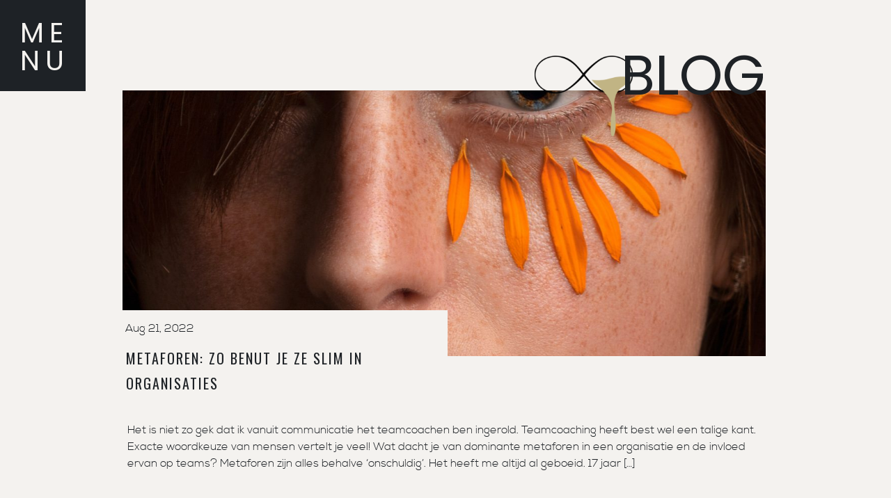

--- FILE ---
content_type: text/html; charset=UTF-8
request_url: https://goud-lab.nl/blog/
body_size: 15550
content:
<!DOCTYPE html>
<html lang="en-US" class="d">
<head>
<link rel="stylesheet" type="text/css" href="//lib.showit.co/engine/2.2.6/showit.css" />
<title>Blog | goud-lab.nl</title>
<meta name='robots' content='max-image-preview:large' />

            <script data-no-defer="1" data-ezscrex="false" data-cfasync="false" data-pagespeed-no-defer data-cookieconsent="ignore">
                var ctPublicFunctions = {"_ajax_nonce":"d438b0e4e8","_rest_nonce":"b9c2718a2a","_ajax_url":"\/wp-admin\/admin-ajax.php","_rest_url":"https:\/\/goud-lab.nl\/wp-json\/","data__cookies_type":"none","data__ajax_type":"custom_ajax","data__bot_detector_enabled":"1","data__frontend_data_log_enabled":1,"cookiePrefix":"","wprocket_detected":false,"host_url":"goud-lab.nl","text__ee_click_to_select":"Click to select the whole data","text__ee_original_email":"The complete one is","text__ee_got_it":"Got it","text__ee_blocked":"Blocked","text__ee_cannot_connect":"Cannot connect","text__ee_cannot_decode":"Can not decode email. Unknown reason","text__ee_email_decoder":"CleanTalk email decoder","text__ee_wait_for_decoding":"The magic is on the way!","text__ee_decoding_process":"Please wait a few seconds while we decode the contact data."}
            </script>
        
            <script data-no-defer="1" data-ezscrex="false" data-cfasync="false" data-pagespeed-no-defer data-cookieconsent="ignore">
                var ctPublic = {"_ajax_nonce":"d438b0e4e8","settings__forms__check_internal":"0","settings__forms__check_external":"0","settings__forms__force_protection":"0","settings__forms__search_test":"0","settings__data__bot_detector_enabled":"1","settings__sfw__anti_crawler":0,"blog_home":"https:\/\/goud-lab.nl\/","pixel__setting":"3","pixel__enabled":false,"pixel__url":null,"data__email_check_before_post":"1","data__email_check_exist_post":"1","data__cookies_type":"none","data__key_is_ok":true,"data__visible_fields_required":true,"wl_brandname":"Anti-Spam by CleanTalk","wl_brandname_short":"CleanTalk","ct_checkjs_key":546616141,"emailEncoderPassKey":"864d2e7ef5dc56fedd346a1d93e5646e","bot_detector_forms_excluded":"W10=","advancedCacheExists":false,"varnishCacheExists":false,"wc_ajax_add_to_cart":false}
            </script>
        <link rel='dns-prefetch' href='//fd.cleantalk.org' />
<link rel="alternate" type="application/rss+xml" title="goud-lab.nl &raquo; Feed" href="https://goud-lab.nl/feed/" />
<link rel="alternate" type="application/rss+xml" title="goud-lab.nl &raquo; Comments Feed" href="https://goud-lab.nl/comments/feed/" />
<script type="text/javascript">
/* <![CDATA[ */
window._wpemojiSettings = {"baseUrl":"https:\/\/s.w.org\/images\/core\/emoji\/16.0.1\/72x72\/","ext":".png","svgUrl":"https:\/\/s.w.org\/images\/core\/emoji\/16.0.1\/svg\/","svgExt":".svg","source":{"concatemoji":"https:\/\/goud-lab.nl\/wp-includes\/js\/wp-emoji-release.min.js?ver=6.8.3"}};
/*! This file is auto-generated */
!function(s,n){var o,i,e;function c(e){try{var t={supportTests:e,timestamp:(new Date).valueOf()};sessionStorage.setItem(o,JSON.stringify(t))}catch(e){}}function p(e,t,n){e.clearRect(0,0,e.canvas.width,e.canvas.height),e.fillText(t,0,0);var t=new Uint32Array(e.getImageData(0,0,e.canvas.width,e.canvas.height).data),a=(e.clearRect(0,0,e.canvas.width,e.canvas.height),e.fillText(n,0,0),new Uint32Array(e.getImageData(0,0,e.canvas.width,e.canvas.height).data));return t.every(function(e,t){return e===a[t]})}function u(e,t){e.clearRect(0,0,e.canvas.width,e.canvas.height),e.fillText(t,0,0);for(var n=e.getImageData(16,16,1,1),a=0;a<n.data.length;a++)if(0!==n.data[a])return!1;return!0}function f(e,t,n,a){switch(t){case"flag":return n(e,"\ud83c\udff3\ufe0f\u200d\u26a7\ufe0f","\ud83c\udff3\ufe0f\u200b\u26a7\ufe0f")?!1:!n(e,"\ud83c\udde8\ud83c\uddf6","\ud83c\udde8\u200b\ud83c\uddf6")&&!n(e,"\ud83c\udff4\udb40\udc67\udb40\udc62\udb40\udc65\udb40\udc6e\udb40\udc67\udb40\udc7f","\ud83c\udff4\u200b\udb40\udc67\u200b\udb40\udc62\u200b\udb40\udc65\u200b\udb40\udc6e\u200b\udb40\udc67\u200b\udb40\udc7f");case"emoji":return!a(e,"\ud83e\udedf")}return!1}function g(e,t,n,a){var r="undefined"!=typeof WorkerGlobalScope&&self instanceof WorkerGlobalScope?new OffscreenCanvas(300,150):s.createElement("canvas"),o=r.getContext("2d",{willReadFrequently:!0}),i=(o.textBaseline="top",o.font="600 32px Arial",{});return e.forEach(function(e){i[e]=t(o,e,n,a)}),i}function t(e){var t=s.createElement("script");t.src=e,t.defer=!0,s.head.appendChild(t)}"undefined"!=typeof Promise&&(o="wpEmojiSettingsSupports",i=["flag","emoji"],n.supports={everything:!0,everythingExceptFlag:!0},e=new Promise(function(e){s.addEventListener("DOMContentLoaded",e,{once:!0})}),new Promise(function(t){var n=function(){try{var e=JSON.parse(sessionStorage.getItem(o));if("object"==typeof e&&"number"==typeof e.timestamp&&(new Date).valueOf()<e.timestamp+604800&&"object"==typeof e.supportTests)return e.supportTests}catch(e){}return null}();if(!n){if("undefined"!=typeof Worker&&"undefined"!=typeof OffscreenCanvas&&"undefined"!=typeof URL&&URL.createObjectURL&&"undefined"!=typeof Blob)try{var e="postMessage("+g.toString()+"("+[JSON.stringify(i),f.toString(),p.toString(),u.toString()].join(",")+"));",a=new Blob([e],{type:"text/javascript"}),r=new Worker(URL.createObjectURL(a),{name:"wpTestEmojiSupports"});return void(r.onmessage=function(e){c(n=e.data),r.terminate(),t(n)})}catch(e){}c(n=g(i,f,p,u))}t(n)}).then(function(e){for(var t in e)n.supports[t]=e[t],n.supports.everything=n.supports.everything&&n.supports[t],"flag"!==t&&(n.supports.everythingExceptFlag=n.supports.everythingExceptFlag&&n.supports[t]);n.supports.everythingExceptFlag=n.supports.everythingExceptFlag&&!n.supports.flag,n.DOMReady=!1,n.readyCallback=function(){n.DOMReady=!0}}).then(function(){return e}).then(function(){var e;n.supports.everything||(n.readyCallback(),(e=n.source||{}).concatemoji?t(e.concatemoji):e.wpemoji&&e.twemoji&&(t(e.twemoji),t(e.wpemoji)))}))}((window,document),window._wpemojiSettings);
/* ]]> */
</script>
<style id='wp-emoji-styles-inline-css' type='text/css'>

	img.wp-smiley, img.emoji {
		display: inline !important;
		border: none !important;
		box-shadow: none !important;
		height: 1em !important;
		width: 1em !important;
		margin: 0 0.07em !important;
		vertical-align: -0.1em !important;
		background: none !important;
		padding: 0 !important;
	}
</style>
<link rel='stylesheet' id='wp-block-library-css' href='https://goud-lab.nl/wp-includes/css/dist/block-library/style.min.css?ver=6.8.3' type='text/css' media='all' />
<style id='classic-theme-styles-inline-css' type='text/css'>
/*! This file is auto-generated */
.wp-block-button__link{color:#fff;background-color:#32373c;border-radius:9999px;box-shadow:none;text-decoration:none;padding:calc(.667em + 2px) calc(1.333em + 2px);font-size:1.125em}.wp-block-file__button{background:#32373c;color:#fff;text-decoration:none}
</style>
<style id='global-styles-inline-css' type='text/css'>
:root{--wp--preset--aspect-ratio--square: 1;--wp--preset--aspect-ratio--4-3: 4/3;--wp--preset--aspect-ratio--3-4: 3/4;--wp--preset--aspect-ratio--3-2: 3/2;--wp--preset--aspect-ratio--2-3: 2/3;--wp--preset--aspect-ratio--16-9: 16/9;--wp--preset--aspect-ratio--9-16: 9/16;--wp--preset--color--black: #000000;--wp--preset--color--cyan-bluish-gray: #abb8c3;--wp--preset--color--white: #ffffff;--wp--preset--color--pale-pink: #f78da7;--wp--preset--color--vivid-red: #cf2e2e;--wp--preset--color--luminous-vivid-orange: #ff6900;--wp--preset--color--luminous-vivid-amber: #fcb900;--wp--preset--color--light-green-cyan: #7bdcb5;--wp--preset--color--vivid-green-cyan: #00d084;--wp--preset--color--pale-cyan-blue: #8ed1fc;--wp--preset--color--vivid-cyan-blue: #0693e3;--wp--preset--color--vivid-purple: #9b51e0;--wp--preset--gradient--vivid-cyan-blue-to-vivid-purple: linear-gradient(135deg,rgba(6,147,227,1) 0%,rgb(155,81,224) 100%);--wp--preset--gradient--light-green-cyan-to-vivid-green-cyan: linear-gradient(135deg,rgb(122,220,180) 0%,rgb(0,208,130) 100%);--wp--preset--gradient--luminous-vivid-amber-to-luminous-vivid-orange: linear-gradient(135deg,rgba(252,185,0,1) 0%,rgba(255,105,0,1) 100%);--wp--preset--gradient--luminous-vivid-orange-to-vivid-red: linear-gradient(135deg,rgba(255,105,0,1) 0%,rgb(207,46,46) 100%);--wp--preset--gradient--very-light-gray-to-cyan-bluish-gray: linear-gradient(135deg,rgb(238,238,238) 0%,rgb(169,184,195) 100%);--wp--preset--gradient--cool-to-warm-spectrum: linear-gradient(135deg,rgb(74,234,220) 0%,rgb(151,120,209) 20%,rgb(207,42,186) 40%,rgb(238,44,130) 60%,rgb(251,105,98) 80%,rgb(254,248,76) 100%);--wp--preset--gradient--blush-light-purple: linear-gradient(135deg,rgb(255,206,236) 0%,rgb(152,150,240) 100%);--wp--preset--gradient--blush-bordeaux: linear-gradient(135deg,rgb(254,205,165) 0%,rgb(254,45,45) 50%,rgb(107,0,62) 100%);--wp--preset--gradient--luminous-dusk: linear-gradient(135deg,rgb(255,203,112) 0%,rgb(199,81,192) 50%,rgb(65,88,208) 100%);--wp--preset--gradient--pale-ocean: linear-gradient(135deg,rgb(255,245,203) 0%,rgb(182,227,212) 50%,rgb(51,167,181) 100%);--wp--preset--gradient--electric-grass: linear-gradient(135deg,rgb(202,248,128) 0%,rgb(113,206,126) 100%);--wp--preset--gradient--midnight: linear-gradient(135deg,rgb(2,3,129) 0%,rgb(40,116,252) 100%);--wp--preset--font-size--small: 13px;--wp--preset--font-size--medium: 20px;--wp--preset--font-size--large: 36px;--wp--preset--font-size--x-large: 42px;--wp--preset--spacing--20: 0.44rem;--wp--preset--spacing--30: 0.67rem;--wp--preset--spacing--40: 1rem;--wp--preset--spacing--50: 1.5rem;--wp--preset--spacing--60: 2.25rem;--wp--preset--spacing--70: 3.38rem;--wp--preset--spacing--80: 5.06rem;--wp--preset--shadow--natural: 6px 6px 9px rgba(0, 0, 0, 0.2);--wp--preset--shadow--deep: 12px 12px 50px rgba(0, 0, 0, 0.4);--wp--preset--shadow--sharp: 6px 6px 0px rgba(0, 0, 0, 0.2);--wp--preset--shadow--outlined: 6px 6px 0px -3px rgba(255, 255, 255, 1), 6px 6px rgba(0, 0, 0, 1);--wp--preset--shadow--crisp: 6px 6px 0px rgba(0, 0, 0, 1);}:where(.is-layout-flex){gap: 0.5em;}:where(.is-layout-grid){gap: 0.5em;}body .is-layout-flex{display: flex;}.is-layout-flex{flex-wrap: wrap;align-items: center;}.is-layout-flex > :is(*, div){margin: 0;}body .is-layout-grid{display: grid;}.is-layout-grid > :is(*, div){margin: 0;}:where(.wp-block-columns.is-layout-flex){gap: 2em;}:where(.wp-block-columns.is-layout-grid){gap: 2em;}:where(.wp-block-post-template.is-layout-flex){gap: 1.25em;}:where(.wp-block-post-template.is-layout-grid){gap: 1.25em;}.has-black-color{color: var(--wp--preset--color--black) !important;}.has-cyan-bluish-gray-color{color: var(--wp--preset--color--cyan-bluish-gray) !important;}.has-white-color{color: var(--wp--preset--color--white) !important;}.has-pale-pink-color{color: var(--wp--preset--color--pale-pink) !important;}.has-vivid-red-color{color: var(--wp--preset--color--vivid-red) !important;}.has-luminous-vivid-orange-color{color: var(--wp--preset--color--luminous-vivid-orange) !important;}.has-luminous-vivid-amber-color{color: var(--wp--preset--color--luminous-vivid-amber) !important;}.has-light-green-cyan-color{color: var(--wp--preset--color--light-green-cyan) !important;}.has-vivid-green-cyan-color{color: var(--wp--preset--color--vivid-green-cyan) !important;}.has-pale-cyan-blue-color{color: var(--wp--preset--color--pale-cyan-blue) !important;}.has-vivid-cyan-blue-color{color: var(--wp--preset--color--vivid-cyan-blue) !important;}.has-vivid-purple-color{color: var(--wp--preset--color--vivid-purple) !important;}.has-black-background-color{background-color: var(--wp--preset--color--black) !important;}.has-cyan-bluish-gray-background-color{background-color: var(--wp--preset--color--cyan-bluish-gray) !important;}.has-white-background-color{background-color: var(--wp--preset--color--white) !important;}.has-pale-pink-background-color{background-color: var(--wp--preset--color--pale-pink) !important;}.has-vivid-red-background-color{background-color: var(--wp--preset--color--vivid-red) !important;}.has-luminous-vivid-orange-background-color{background-color: var(--wp--preset--color--luminous-vivid-orange) !important;}.has-luminous-vivid-amber-background-color{background-color: var(--wp--preset--color--luminous-vivid-amber) !important;}.has-light-green-cyan-background-color{background-color: var(--wp--preset--color--light-green-cyan) !important;}.has-vivid-green-cyan-background-color{background-color: var(--wp--preset--color--vivid-green-cyan) !important;}.has-pale-cyan-blue-background-color{background-color: var(--wp--preset--color--pale-cyan-blue) !important;}.has-vivid-cyan-blue-background-color{background-color: var(--wp--preset--color--vivid-cyan-blue) !important;}.has-vivid-purple-background-color{background-color: var(--wp--preset--color--vivid-purple) !important;}.has-black-border-color{border-color: var(--wp--preset--color--black) !important;}.has-cyan-bluish-gray-border-color{border-color: var(--wp--preset--color--cyan-bluish-gray) !important;}.has-white-border-color{border-color: var(--wp--preset--color--white) !important;}.has-pale-pink-border-color{border-color: var(--wp--preset--color--pale-pink) !important;}.has-vivid-red-border-color{border-color: var(--wp--preset--color--vivid-red) !important;}.has-luminous-vivid-orange-border-color{border-color: var(--wp--preset--color--luminous-vivid-orange) !important;}.has-luminous-vivid-amber-border-color{border-color: var(--wp--preset--color--luminous-vivid-amber) !important;}.has-light-green-cyan-border-color{border-color: var(--wp--preset--color--light-green-cyan) !important;}.has-vivid-green-cyan-border-color{border-color: var(--wp--preset--color--vivid-green-cyan) !important;}.has-pale-cyan-blue-border-color{border-color: var(--wp--preset--color--pale-cyan-blue) !important;}.has-vivid-cyan-blue-border-color{border-color: var(--wp--preset--color--vivid-cyan-blue) !important;}.has-vivid-purple-border-color{border-color: var(--wp--preset--color--vivid-purple) !important;}.has-vivid-cyan-blue-to-vivid-purple-gradient-background{background: var(--wp--preset--gradient--vivid-cyan-blue-to-vivid-purple) !important;}.has-light-green-cyan-to-vivid-green-cyan-gradient-background{background: var(--wp--preset--gradient--light-green-cyan-to-vivid-green-cyan) !important;}.has-luminous-vivid-amber-to-luminous-vivid-orange-gradient-background{background: var(--wp--preset--gradient--luminous-vivid-amber-to-luminous-vivid-orange) !important;}.has-luminous-vivid-orange-to-vivid-red-gradient-background{background: var(--wp--preset--gradient--luminous-vivid-orange-to-vivid-red) !important;}.has-very-light-gray-to-cyan-bluish-gray-gradient-background{background: var(--wp--preset--gradient--very-light-gray-to-cyan-bluish-gray) !important;}.has-cool-to-warm-spectrum-gradient-background{background: var(--wp--preset--gradient--cool-to-warm-spectrum) !important;}.has-blush-light-purple-gradient-background{background: var(--wp--preset--gradient--blush-light-purple) !important;}.has-blush-bordeaux-gradient-background{background: var(--wp--preset--gradient--blush-bordeaux) !important;}.has-luminous-dusk-gradient-background{background: var(--wp--preset--gradient--luminous-dusk) !important;}.has-pale-ocean-gradient-background{background: var(--wp--preset--gradient--pale-ocean) !important;}.has-electric-grass-gradient-background{background: var(--wp--preset--gradient--electric-grass) !important;}.has-midnight-gradient-background{background: var(--wp--preset--gradient--midnight) !important;}.has-small-font-size{font-size: var(--wp--preset--font-size--small) !important;}.has-medium-font-size{font-size: var(--wp--preset--font-size--medium) !important;}.has-large-font-size{font-size: var(--wp--preset--font-size--large) !important;}.has-x-large-font-size{font-size: var(--wp--preset--font-size--x-large) !important;}
:where(.wp-block-post-template.is-layout-flex){gap: 1.25em;}:where(.wp-block-post-template.is-layout-grid){gap: 1.25em;}
:where(.wp-block-columns.is-layout-flex){gap: 2em;}:where(.wp-block-columns.is-layout-grid){gap: 2em;}
:root :where(.wp-block-pullquote){font-size: 1.5em;line-height: 1.6;}
</style>
<link rel='stylesheet' id='cleantalk-public-css-css' href='https://goud-lab.nl/wp-content/plugins/cleantalk-spam-protect/css/cleantalk-public.min.css?ver=6.67_1762442704' type='text/css' media='all' />
<link rel='stylesheet' id='cleantalk-email-decoder-css-css' href='https://goud-lab.nl/wp-content/plugins/cleantalk-spam-protect/css/cleantalk-email-decoder.min.css?ver=6.67_1762442704' type='text/css' media='all' />
<script type="text/javascript" src="https://goud-lab.nl/wp-content/plugins/cleantalk-spam-protect/js/apbct-public-bundle.min.js?ver=6.67_1762442704" id="apbct-public-bundle.min-js-js"></script>
<script type="text/javascript" src="https://fd.cleantalk.org/ct-bot-detector-wrapper.js?ver=6.67" id="ct_bot_detector-js" defer="defer" data-wp-strategy="defer"></script>
<script type="text/javascript" src="https://goud-lab.nl/wp-includes/js/jquery/jquery.min.js?ver=3.7.1" id="jquery-core-js"></script>
<script type="text/javascript" src="https://goud-lab.nl/wp-includes/js/jquery/jquery-migrate.min.js?ver=3.4.1" id="jquery-migrate-js"></script>
<script type="text/javascript" src="https://goud-lab.nl/wp-content/plugins/showit/public/js/showit.js?ver=1765944755" id="si-script-js"></script>
<link rel="https://api.w.org/" href="https://goud-lab.nl/wp-json/" /><link rel="EditURI" type="application/rsd+xml" title="RSD" href="https://goud-lab.nl/xmlrpc.php?rsd" />

<meta charset="UTF-8" />
<meta name="viewport" content="width=device-width, initial-scale=1" />
<link rel="icon" type="image/png" href="//static.showit.co/200/id51wsoAQ8G3Rj_8AjPQDQ/137811/goudlab-2.png" />
<link rel="preconnect" href="https://static.showit.co" />


<link rel="preconnect" href="https://fonts.googleapis.com">
<link rel="preconnect" href="https://fonts.gstatic.com" crossorigin>
<link href="https://fonts.googleapis.com/css?family=Poppins:regular|Oswald:regular|Nixie+One:regular|Montserrat:400" rel="stylesheet" type="text/css"/>
<style>
@font-face{font-family:Nexa light;src:url('//static.showit.co/file/fCLZwAPPQeKqeyq-1sbhAA/137811/nexa_light-webfont.woff');}
</style>
<script id="init_data" type="application/json">
{"mobile":{"w":320},"desktop":{"w":1200,"defaultTrIn":{"type":"fade"},"defaultTrOut":{"type":"fade"},"bgFillType":"color","bgColor":"colors-7"},"sid":"pqf7jgm3r3qsjdzpg1wlzw","break":768,"assetURL":"//static.showit.co","contactFormId":"137811/263266","cfAction":"aHR0cHM6Ly9jbGllbnRzZXJ2aWNlLnNob3dpdC5jby9jb250YWN0Zm9ybQ==","sgAction":"aHR0cHM6Ly9jbGllbnRzZXJ2aWNlLnNob3dpdC5jby9zb2NpYWxncmlk","blockData":[{"slug":"menu-closed-desktop","visible":"d","states":[],"d":{"h":130,"w":1200,"locking":{},"bgFillType":"color","bgColor":"#000000:0","bgMediaType":"none"},"m":{"h":53,"w":320,"bgFillType":"color","bgColor":"colors-7","bgMediaType":"none"}},{"slug":"menu-open-desktop","visible":"d","states":[],"d":{"h":280,"w":1200,"locking":{"side":"t"},"trIn":{"type":"slide","direction":"Down"},"trOut":{"type":"slide","direction":"Up"},"bgFillType":"color","bgColor":"#dbd9d7","bgMediaType":"none","tr":{"in":{"cl":"slideInDown","d":"0.5","dl":"0"},"out":{"cl":"slideOutUp","d":"0.5","dl":"0"}}},"m":{"h":571,"w":320,"locking":{"side":"t"},"nature":"wH","trIn":{"type":"slide","direction":"Left"},"trOut":{"type":"slide","direction":"Left"},"bgFillType":"color","bgColor":"#dbd9d7","bgMediaType":"none","tr":{"in":{"cl":"slideInLeft","d":"0.5","dl":"0"},"out":{"cl":"slideOutLeft","d":"0.5","dl":"0"}}}},{"slug":"menu-open-mobile-1-kolom","visible":"m","states":[],"d":{"h":280,"w":1200,"locking":{"side":"t"},"trIn":{"type":"slide","direction":"Down"},"trOut":{"type":"slide","direction":"Up"},"bgFillType":"color","bgColor":"#dbd9d7","bgMediaType":"none","tr":{"in":{"cl":"slideInDown","d":"0.5","dl":"0"},"out":{"cl":"slideOutUp","d":"0.5","dl":"0"}}},"m":{"h":571,"w":320,"locking":{"side":"t"},"nature":"wH","trIn":{"type":"slide","direction":"Left"},"trOut":{"type":"slide","direction":"Left"},"bgFillType":"color","bgColor":"#dbd9d7","bgMediaType":"none","tr":{"in":{"cl":"slideInLeft","d":"0.5","dl":"0"},"out":{"cl":"slideOutLeft","d":"0.5","dl":"0"}}}},{"slug":"menu-closed-mobile","visible":"m","states":[],"d":{"h":100,"w":1200,"locking":{"side":"st"},"bgFillType":"color","bgColor":"#000000:0","bgMediaType":"none"},"m":{"h":53,"w":320,"bgFillType":"color","bgColor":"#000000:0","bgMediaType":"none"}},{"slug":"post-header-desktop","visible":"d","states":[],"d":{"h":432,"w":1200,"nature":"dH","bgFillType":"color","bgColor":"colors-7","bgMediaType":"none"},"m":{"h":354,"w":320,"nature":"dH","bgFillType":"color","bgColor":"colors-7","bgMediaType":"none"}},{"slug":"post-header-mobile","visible":"m","states":[],"d":{"h":564,"w":1200,"nature":"dH","bgFillType":"color","bgColor":"colors-7","bgMediaType":"none"},"m":{"h":272,"w":320,"nature":"dH","bgFillType":"color","bgColor":"colors-7","bgMediaType":"none"}},{"slug":"post-content","visible":"a","states":[],"d":{"h":179,"w":1200,"nature":"dH","bgFillType":"color","bgColor":"colors-7","bgMediaType":"none"},"m":{"h":166,"w":320,"bgFillType":"color","bgColor":"colors-7","bgMediaType":"none"}},{"slug":"read-more","visible":"a","states":[],"d":{"h":184,"w":1200,"bgFillType":"color","bgColor":"colors-7","bgMediaType":"none"},"m":{"h":205,"w":320,"bgFillType":"color","bgColor":"colors-7","bgMediaType":"none"}},{"slug":"footer","visible":"a","states":[],"d":{"h":312,"w":1200,"locking":{"side":"sb"},"bgFillType":"color","bgColor":"colors-4","bgMediaType":"none"},"m":{"h":330,"w":320,"stateTrOut":{"type":"fade","direction":"Down"},"bgFillType":"color","bgColor":"colors-7","bgMediaType":"none"}}],"elementData":[{"type":"simple","visible":"a","id":"menu-closed-desktop_0","blockId":"menu-closed-desktop","m":{"x":0,"y":-1,"w":52,"h":54,"a":0},"d":{"x":-1,"y":-2,"w":124,"h":133,"a":0,"lockH":"l"},"pc":[{"type":"show","block":"menu-open-desktop"}]},{"type":"text","visible":"a","id":"menu-closed-desktop_1","blockId":"menu-closed-desktop","m":{"x":-4,"y":10,"w":62,"h":43,"a":0},"d":{"x":21,"y":27,"w":86,"h":77,"a":0,"lockH":"l"},"pc":[{"type":"show","block":"menu-open-desktop"}]},{"type":"icon","visible":"a","id":"menu-open-desktop_0","blockId":"menu-open-desktop","m":{"x":22,"y":17,"w":32,"h":34,"a":0,"lockV":"t"},"d":{"x":27,"y":17,"w":46,"h":56,"a":0,"lockH":"l"},"pc":[{"type":"hide","block":"menu-open-desktop"}]},{"type":"text","visible":"a","id":"menu-open-desktop_1","blockId":"menu-open-desktop","m":{"x":29,"y":199,"w":114,"h":26,"a":0,"lockV":"t"},"d":{"x":201,"y":56,"w":98,"h":84,"a":0},"pc":[{"type":"hide","block":"menu-open-desktop"}]},{"type":"text","visible":"a","id":"menu-open-desktop_2","blockId":"menu-open-desktop","m":{"x":30,"y":242,"w":114,"h":52,"a":0,"lockV":"t"},"d":{"x":201,"y":93,"w":186,"h":84,"a":0},"pc":[{"type":"hide","block":"menu-open-desktop"}]},{"type":"text","visible":"a","id":"menu-open-desktop_3","blockId":"menu-open-desktop","m":{"x":30,"y":313,"w":114,"h":47,"a":0,"lockV":"t"},"d":{"x":201,"y":133,"w":176,"h":84,"a":0},"pc":[{"type":"hide","block":"menu-open-desktop"}]},{"type":"simple","visible":"a","id":"menu-open-desktop_4","blockId":"menu-open-desktop","m":{"x":158,"y":186,"w":1,"h":304,"a":0},"d":{"x":433,"y":62,"w":1,"h":140,"a":0}},{"type":"text","visible":"a","id":"menu-open-desktop_5","blockId":"menu-open-desktop","m":{"x":177,"y":287,"w":114,"h":26,"a":0,"lockV":"t"},"d":{"x":519,"y":133,"w":163,"h":31,"a":0},"pc":[{"type":"hide","block":"menu-open-desktop"}]},{"type":"text","visible":"a","id":"menu-open-desktop_6","blockId":"menu-open-desktop","m":{"x":175,"y":199,"w":114,"h":26,"a":0,"lockV":"t"},"d":{"x":519,"y":56,"w":163,"h":31,"a":0},"pc":[{"type":"hide","block":"menu-open-desktop"}]},{"type":"simple","visible":"a","id":"menu-open-desktop_7","blockId":"menu-open-desktop","m":{"x":29,"y":489,"w":253,"h":1,"a":0,"lockV":"t"},"d":{"x":764,"y":61,"w":1,"h":140,"a":0}},{"type":"icon","visible":"a","id":"menu-open-desktop_8","blockId":"menu-open-desktop","m":{"x":105,"y":507,"w":21,"h":32,"a":0},"d":{"x":838,"y":75,"w":32,"h":24,"a":0}},{"type":"icon","visible":"a","id":"menu-open-desktop_9","blockId":"menu-open-desktop","m":{"x":149,"y":507,"w":21,"h":32,"a":0},"d":{"x":840,"y":112,"w":30,"h":21,"a":0}},{"type":"icon","visible":"a","id":"menu-open-desktop_10","blockId":"menu-open-desktop","m":{"x":194,"y":507,"w":21,"h":32,"a":0},"d":{"x":840,"y":144,"w":30,"h":21,"a":0}},{"type":"text","visible":"a","id":"menu-open-desktop_11","blockId":"menu-open-desktop","m":{"x":173,"y":243,"w":114,"h":26,"a":0,"lockV":"t"},"d":{"x":518,"y":92,"w":163,"h":31,"a":0},"pc":[{"type":"hide","block":"menu-open-desktop"}]},{"type":"graphic","visible":"a","id":"menu-open-desktop_12","blockId":"menu-open-desktop","m":{"x":48,"y":75,"w":224,"h":86,"a":0},"d":{"x":937,"y":89,"w":233,"h":90,"a":0},"c":{"key":"3LrniO7VS9WMhH3gpdd5Lw/137811/goudlab-3.png","aspect_ratio":2.60215}},{"type":"simple","visible":"a","id":"menu-open-desktop_13","blockId":"menu-open-desktop","m":{"x":29,"y":185,"w":253,"h":1,"a":0,"lockV":"t"},"d":{"x":764,"y":61,"w":1,"h":140,"a":0}},{"type":"text","visible":"a","id":"menu-open-desktop_14","blockId":"menu-open-desktop","m":{"x":31,"y":391,"w":114,"h":26,"a":0,"lockV":"t"},"d":{"x":201,"y":174,"w":161,"h":84,"a":0},"pc":[{"type":"hide","block":"menu-open-desktop"}]},{"type":"icon","visible":"a","id":"menu-open-mobile-1-kolom_0","blockId":"menu-open-mobile-1-kolom","m":{"x":22,"y":17,"w":32,"h":34,"a":0,"lockV":"t"},"d":{"x":27,"y":17,"w":46,"h":56,"a":0,"lockH":"l"},"pc":[{"type":"hide","block":"menu-open-mobile-1-kolom"}]},{"type":"text","visible":"a","id":"menu-open-mobile-1-kolom_1","blockId":"menu-open-mobile-1-kolom","m":{"x":53,"y":160,"w":114,"h":27,"a":0,"lockV":"t"},"d":{"x":239,"y":46,"w":98,"h":31,"a":0},"pc":[{"type":"hide","block":"menu-open-mobile-1-kolom"}]},{"type":"text","visible":"a","id":"menu-open-mobile-1-kolom_2","blockId":"menu-open-mobile-1-kolom","m":{"x":53,"y":196,"w":179,"h":27,"a":0,"lockV":"t"},"d":{"x":199,"y":83,"w":186,"h":32,"a":0},"pc":[{"type":"hide","block":"menu-open-mobile-1-kolom"}]},{"type":"text","visible":"a","id":"menu-open-mobile-1-kolom_3","blockId":"menu-open-mobile-1-kolom","m":{"x":53,"y":234,"w":141,"h":27,"a":0,"lockV":"t"},"d":{"x":204,"y":126,"w":176,"h":31,"a":0},"pc":[{"type":"hide","block":"menu-open-mobile-1-kolom"}]},{"type":"text","visible":"a","id":"menu-open-mobile-1-kolom_4","blockId":"menu-open-mobile-1-kolom","m":{"x":53,"y":389,"w":114,"h":27,"a":0,"lockV":"t"},"d":{"x":517,"y":124,"w":163,"h":31,"a":0},"pc":[{"type":"hide","block":"menu-open-mobile-1-kolom"}]},{"type":"text","visible":"a","id":"menu-open-mobile-1-kolom_5","blockId":"menu-open-mobile-1-kolom","m":{"x":53,"y":311,"w":114,"h":27,"a":0,"lockV":"t"},"d":{"x":519,"y":44,"w":163,"h":31,"a":0},"pc":[{"type":"hide","block":"menu-open-mobile-1-kolom"}]},{"type":"icon","visible":"a","id":"menu-open-mobile-1-kolom_6","blockId":"menu-open-mobile-1-kolom","m":{"x":52,"y":486,"w":21,"h":32,"a":0},"d":{"x":838,"y":75,"w":32,"h":24,"a":0}},{"type":"icon","visible":"a","id":"menu-open-mobile-1-kolom_7","blockId":"menu-open-mobile-1-kolom","m":{"x":96,"y":486,"w":21,"h":32,"a":0},"d":{"x":840,"y":112,"w":30,"h":21,"a":0}},{"type":"icon","visible":"a","id":"menu-open-mobile-1-kolom_8","blockId":"menu-open-mobile-1-kolom","m":{"x":141,"y":486,"w":21,"h":32,"a":0},"d":{"x":840,"y":144,"w":30,"h":21,"a":0}},{"type":"text","visible":"a","id":"menu-open-mobile-1-kolom_9","blockId":"menu-open-mobile-1-kolom","m":{"x":53,"y":350,"w":114,"h":27,"a":0,"lockV":"t"},"d":{"x":518,"y":82,"w":163,"h":31,"a":0},"pc":[{"type":"hide","block":"menu-open-mobile-1-kolom"}]},{"type":"graphic","visible":"a","id":"menu-open-mobile-1-kolom_10","blockId":"menu-open-mobile-1-kolom","m":{"x":25,"y":54,"w":224,"h":86,"a":0,"lockV":"t"},"d":{"x":937,"y":89,"w":233,"h":90,"a":0},"c":{"key":"3LrniO7VS9WMhH3gpdd5Lw/137811/goudlab-3.png","aspect_ratio":2.60215}},{"type":"text","visible":"a","id":"menu-open-mobile-1-kolom_11","blockId":"menu-open-mobile-1-kolom","m":{"x":53,"y":273,"w":243,"h":27,"a":0,"lockV":"t"},"d":{"x":134,"y":172,"w":322,"h":84,"a":0},"pc":[{"type":"hide","block":"menu-open-mobile-1-kolom"}]},{"type":"simple","visible":"a","id":"menu-open-mobile-1-kolom_12","blockId":"menu-open-mobile-1-kolom","m":{"x":32,"y":153,"w":1,"h":304,"a":0,"lockV":"s"},"d":{"x":433,"y":62,"w":1,"h":140,"a":0}},{"type":"simple","visible":"a","id":"menu-closed-mobile_0","blockId":"menu-closed-mobile","m":{"x":0,"y":-1,"w":52,"h":54,"a":0},"d":{"x":-1,"y":-2,"w":99,"h":102,"a":0,"lockH":"l"},"pc":[{"type":"show","block":"menu-open-desktop"}]},{"type":"text","visible":"a","id":"menu-closed-mobile_1","blockId":"menu-closed-mobile","m":{"x":-4,"y":10,"w":62,"h":43,"a":0},"d":{"x":20,"y":24,"w":59,"h":52,"a":0,"lockH":"l"},"pc":[{"type":"show","block":"menu-open-mobile-1-kolom"}]},{"type":"graphic","visible":"a","id":"post-header-desktop_0","blockId":"post-header-desktop","m":{"x":-1,"y":0,"w":323,"h":231,"a":0},"d":{"x":136,"y":0,"w":924,"h":382,"a":0},"c":{"key":"-1A52RcgRRaA9z5SSJZiTQ/137811/art-lasovsky-8xddfc6nkby-unsplash.jpg","aspect_ratio":1.33333}},{"type":"simple","visible":"a","id":"post-header-desktop_1","blockId":"post-header-desktop","m":{"x":0,"y":198,"w":176,"h":39,"a":0},"d":{"x":134,"y":316,"w":469,"h":104,"a":0}},{"type":"text","visible":"a","id":"post-header-desktop_2","blockId":"post-header-desktop","m":{"x":22,"y":271,"w":272,"h":69,"a":0},"d":{"x":141,"y":367,"w":398,"h":31,"a":0}},{"type":"text","visible":"a","id":"post-header-desktop_3","blockId":"post-header-desktop","m":{"x":24,"y":210,"w":204,"h":35,"a":0},"d":{"x":140,"y":330,"w":262,"h":34,"a":0}},{"type":"graphic","visible":"a","id":"post-header-desktop_4","blockId":"post-header-desktop","m":{"x":133,"y":-22,"w":71,"h":58,"a":0},"d":{"x":728,"y":-50,"w":141,"h":116,"a":0},"c":{"key":"id51wsoAQ8G3Rj_8AjPQDQ/137811/goudlab-2.png","aspect_ratio":1.22186}},{"type":"text","visible":"a","id":"post-header-desktop_5","blockId":"post-header-desktop","m":{"x":131,"y":-31,"w":227,"h":70,"a":0},"d":{"x":814,"y":-70,"w":283,"h":104,"a":0}},{"type":"graphic","visible":"a","id":"post-header-mobile_0","blockId":"post-header-mobile","m":{"x":-1,"y":-1,"w":323,"h":184,"a":0},"d":{"x":136,"y":0,"w":924,"h":560,"a":0},"c":{"key":"-1A52RcgRRaA9z5SSJZiTQ/137811/art-lasovsky-8xddfc6nkby-unsplash.jpg","aspect_ratio":1.33333}},{"type":"simple","visible":"a","id":"post-header-mobile_1","blockId":"post-header-mobile","m":{"x":0,"y":151,"w":176,"h":39,"a":0},"d":{"x":134,"y":462,"w":469,"h":104,"a":0}},{"type":"text","visible":"a","id":"post-header-mobile_2","blockId":"post-header-mobile","m":{"x":22,"y":203,"w":272,"h":69,"a":0},"d":{"x":141,"y":530,"w":398,"h":31,"a":0}},{"type":"text","visible":"a","id":"post-header-mobile_3","blockId":"post-header-mobile","m":{"x":24,"y":163,"w":204,"h":35,"a":0},"d":{"x":140,"y":493,"w":262,"h":34,"a":0}},{"type":"graphic","visible":"a","id":"post-header-mobile_4","blockId":"post-header-mobile","m":{"x":133,"y":-22,"w":71,"h":58,"a":0},"d":{"x":728,"y":-50,"w":141,"h":116,"a":0},"c":{"key":"id51wsoAQ8G3Rj_8AjPQDQ/137811/goudlab-2.png","aspect_ratio":1.22186}},{"type":"text","visible":"a","id":"post-header-mobile_5","blockId":"post-header-mobile","m":{"x":131,"y":-31,"w":227,"h":70,"a":0},"d":{"x":814,"y":-70,"w":283,"h":104,"a":0}},{"type":"text","visible":"a","id":"post-content_0","blockId":"post-content","m":{"x":24,"y":-6,"w":265,"h":165,"a":0},"d":{"x":143,"y":3,"w":914,"h":180,"a":0}},{"type":"text","visible":"a","id":"read-more_0","blockId":"read-more","m":{"x":99,"y":116,"w":113,"h":21,"a":0},"d":{"x":927,"y":28,"w":113,"h":21,"a":0}},{"type":"icon","visible":"a","id":"read-more_1","blockId":"read-more","m":{"x":196,"y":113,"w":23,"h":27,"a":0},"d":{"x":1024,"y":29,"w":36,"h":22,"a":0}},{"type":"simple","visible":"a","id":"read-more_2","blockId":"read-more","m":{"x":26,"y":19,"w":261,"h":1,"a":0},"d":{"x":142,"y":6,"w":917,"h":1,"a":0}},{"type":"simple","visible":"a","id":"read-more_3","blockId":"read-more","m":{"x":23,"y":150,"w":261,"h":1,"a":0},"d":{"x":142,"y":73,"w":917,"h":1,"a":0}},{"type":"text","visible":"a","id":"read-more_4","blockId":"read-more","m":{"x":98,"y":27,"w":114,"h":19,"a":0},"d":{"x":156,"y":29,"w":63,"h":21,"a":0}},{"type":"text","visible":"a","id":"read-more_5","blockId":"read-more","m":{"x":25,"y":57,"w":262,"h":51,"a":0},"d":{"x":235,"y":32,"w":624,"h":27,"a":0}},{"type":"simple","visible":"a","id":"read-more_6","blockId":"read-more","m":{"x":25,"y":102,"w":257,"h":1,"a":0},"d":{"x":903,"y":7,"w":1,"h":66,"a":0}},{"type":"text","visible":"a","id":"footer_0","blockId":"footer","m":{"x":49,"y":148,"w":242,"h":74,"a":0,"lockV":"t"},"d":{"x":164,"y":120,"w":214,"h":103,"a":0}},{"type":"simple","visible":"a","id":"footer_1","blockId":"footer","m":{"x":50,"y":110,"w":221,"h":1,"a":0},"d":{"x":430,"y":90,"w":1,"h":140,"a":0}},{"type":"simple","visible":"a","id":"footer_2","blockId":"footer","m":{"x":51,"y":239,"w":219,"h":1,"a":0,"lockV":"t"},"d":{"x":770,"y":88,"w":1,"h":140,"a":0}},{"type":"icon","visible":"a","id":"footer_3","blockId":"footer","m":{"x":107,"y":261,"w":21,"h":32,"a":0},"d":{"x":818,"y":115,"w":30,"h":21,"a":0}},{"type":"icon","visible":"a","id":"footer_4","blockId":"footer","m":{"x":149,"y":260,"w":21,"h":32,"a":0},"d":{"x":861,"y":115,"w":30,"h":21,"a":0}},{"type":"icon","visible":"a","id":"footer_5","blockId":"footer","m":{"x":192,"y":260,"w":21,"h":32,"a":0},"d":{"x":909,"y":116,"w":30,"h":21,"a":0}},{"type":"text","visible":"a","id":"footer_6","blockId":"footer","m":{"x":56,"y":305,"w":209,"h":25,"a":0},"d":{"x":419,"y":279,"w":363,"h":17,"a":0}},{"type":"graphic","visible":"a","id":"footer_7","blockId":"footer","m":{"x":89,"y":21,"w":143,"h":117,"a":0},"d":{"x":522,"y":106,"w":160,"h":131,"a":0},"c":{"key":"id51wsoAQ8G3Rj_8AjPQDQ/137811/goudlab-2.png","aspect_ratio":1.22186}}]}
</script>
<link
rel="stylesheet"
type="text/css"
href="https://cdnjs.cloudflare.com/ajax/libs/animate.css/3.4.0/animate.min.css"
/>


<script src="//lib.showit.co/engine/2.2.6/showit-lib.min.js"></script>
<script src="//lib.showit.co/engine/2.2.6/showit.min.js"></script>
<script>

function initPage(){

}
</script>

<style id="si-page-css">
html.m {background-color:rgba(244,242,239,1);}
html.d {background-color:rgba(244,242,239,1);}
.d .st-d-title,.d .se-wpt h1 {color:rgba(30,34,38,1);line-height:1.2;letter-spacing:0em;font-size:54px;text-align:center;font-family:'Poppins';font-weight:400;font-style:normal;}
.d .se-wpt h1 {margin-bottom:30px;}
.d .st-d-title.se-rc a {color:rgba(30,34,38,1);}
.d .st-d-title.se-rc a:hover {text-decoration:underline;color:rgba(30,34,38,1);opacity:0.8;}
.m .st-m-title,.m .se-wpt h1 {color:rgba(30,34,38,1);line-height:1.2;letter-spacing:0em;font-size:36px;text-align:center;font-family:'Poppins';font-weight:400;font-style:normal;}
.m .se-wpt h1 {margin-bottom:20px;}
.m .st-m-title.se-rc a {color:rgba(30,34,38,1);}
.m .st-m-title.se-rc a:hover {text-decoration:underline;color:rgba(30,34,38,1);opacity:0.8;}
.d .st-d-heading,.d .se-wpt h2 {color:rgba(30,34,38,1);text-transform:uppercase;line-height:1.2;letter-spacing:0.1em;font-size:24px;text-align:center;font-family:'Nexa light';font-weight:400;font-style:normal;}
.d .se-wpt h2 {margin-bottom:24px;}
.d .st-d-heading.se-rc a {color:rgba(30,34,38,1);}
.d .st-d-heading.se-rc a:hover {text-decoration:underline;color:rgba(30,34,38,1);opacity:0.8;}
.m .st-m-heading,.m .se-wpt h2 {color:rgba(30,34,38,1);text-transform:uppercase;line-height:1.2;letter-spacing:0.1em;font-size:22px;text-align:center;font-family:'Nexa light';font-weight:400;font-style:normal;}
.m .se-wpt h2 {margin-bottom:20px;}
.m .st-m-heading.se-rc a {color:rgba(30,34,38,1);}
.m .st-m-heading.se-rc a:hover {text-decoration:underline;color:rgba(30,34,38,1);opacity:0.8;}
.d .st-d-subheading,.d .se-wpt h3 {color:rgba(30,34,38,1);text-transform:uppercase;line-height:1.8;letter-spacing:0.1em;font-size:19px;text-align:center;font-family:'Oswald';font-weight:400;font-style:normal;}
.d .se-wpt h3 {margin-bottom:18px;}
.d .st-d-subheading.se-rc a {color:rgba(30,34,38,1);}
.d .st-d-subheading.se-rc a:hover {text-decoration:underline;color:rgba(30,34,38,1);opacity:0.8;}
.m .st-m-subheading,.m .se-wpt h3 {color:rgba(30,34,38,1);text-transform:uppercase;line-height:1.8;letter-spacing:0.1em;font-size:17px;text-align:center;font-family:'Oswald';font-weight:400;font-style:normal;}
.m .se-wpt h3 {margin-bottom:18px;}
.m .st-m-subheading.se-rc a {color:rgba(30,34,38,1);}
.m .st-m-subheading.se-rc a:hover {text-decoration:underline;color:rgba(30,34,38,1);opacity:0.8;}
.d .st-d-paragraph {color:rgba(30,34,38,1);line-height:1.5;letter-spacing:0em;font-size:16px;text-align:justify;font-family:'Nexa light';font-weight:400;font-style:normal;}
.d .se-wpt p {margin-bottom:16px;}
.d .st-d-paragraph.se-rc a {color:rgba(30,34,38,1);}
.d .st-d-paragraph.se-rc a:hover {text-decoration:underline;color:rgba(30,34,38,1);opacity:0.8;}
.m .st-m-paragraph {color:rgba(30,34,38,1);line-height:1.5;letter-spacing:0em;font-size:12px;text-align:justify;font-family:'Nexa light';font-weight:400;font-style:normal;}
.m .se-wpt p {margin-bottom:15px;}
.m .st-m-paragraph.se-rc a {color:rgba(30,34,38,1);}
.m .st-m-paragraph.se-rc a:hover {text-decoration:underline;color:rgba(30,34,38,1);opacity:0.8;}
.sib-menu-closed-desktop {z-index:9;}
.m .sib-menu-closed-desktop {height:53px;display:none;}
.d .sib-menu-closed-desktop {height:130px;}
.m .sib-menu-closed-desktop .ss-bg {background-color:rgba(244,242,239,1);}
.d .sib-menu-closed-desktop .ss-bg {background-color:rgba(0,0,0,0);}
.d .sie-menu-closed-desktop_0 {left:-1px;top:-2px;width:124px;height:133px;}
.m .sie-menu-closed-desktop_0 {left:0px;top:-1px;width:52px;height:54px;}
.d .sie-menu-closed-desktop_0 .se-simple:hover {}
.m .sie-menu-closed-desktop_0 .se-simple:hover {}
.d .sie-menu-closed-desktop_0 .se-simple {background-color:rgba(30,34,38,1);}
.m .sie-menu-closed-desktop_0 .se-simple {background-color:rgba(30,34,38,1);}
.d .sie-menu-closed-desktop_1:hover {opacity:1;transition-duration:0.5s;transition-property:opacity;}
.m .sie-menu-closed-desktop_1:hover {opacity:1;transition-duration:0.5s;transition-property:opacity;}
.d .sie-menu-closed-desktop_1 {left:21px;top:27px;width:86px;height:77px;transition-duration:0.5s;transition-property:opacity;}
.m .sie-menu-closed-desktop_1 {left:-4px;top:10px;width:62px;height:43px;transition-duration:0.5s;transition-property:opacity;}
.d .sie-menu-closed-desktop_1-text:hover {color:rgba(192,178,131,1);}
.m .sie-menu-closed-desktop_1-text:hover {color:rgba(192,178,131,1);}
.d .sie-menu-closed-desktop_1-text {color:rgba(244,242,239,1);line-height:1;letter-spacing:0.2em;font-size:40px;font-family:'Poppins';font-weight:400;font-style:normal;transition-duration:0.5s;transition-property:color;}
.m .sie-menu-closed-desktop_1-text {color:rgba(244,242,239,1);line-height:1.1;font-size:16px;font-family:'Poppins';font-weight:400;font-style:normal;transition-duration:0.5s;transition-property:color;}
.d .sie-menu-closed-desktop_1-text.se-rc a:hover {color:rgba(30,34,38,1);opacity:0.8;}
.sib-menu-open-desktop {z-index:10;}
.m .sib-menu-open-desktop {height:571px;display:none;}
.d .sib-menu-open-desktop {height:280px;display:none;}
.m .sib-menu-open-desktop .ss-bg {background-color:rgba(219,217,215,1);}
.d .sib-menu-open-desktop .ss-bg {background-color:rgba(219,217,215,1);}
.m .sib-menu-open-desktop.sb-nm-wH .sc {height:571px;}
.d .sie-menu-open-desktop_0 {left:27px;top:17px;width:46px;height:56px;}
.m .sie-menu-open-desktop_0 {left:22px;top:17px;width:32px;height:34px;}
.d .sie-menu-open-desktop_0 svg {fill:rgba(30,34,38,1);}
.m .sie-menu-open-desktop_0 svg {fill:rgba(30,34,38,1);}
.d .sie-menu-open-desktop_1:hover {opacity:0.7;transition-duration:0.5s;transition-property:opacity;}
.m .sie-menu-open-desktop_1:hover {opacity:0.7;transition-duration:0.5s;transition-property:opacity;}
.d .sie-menu-open-desktop_1 {left:201px;top:56px;width:98px;height:84px;transition-duration:0.5s;transition-property:opacity;}
.m .sie-menu-open-desktop_1 {left:29px;top:199px;width:114px;height:26px;transition-duration:0.5s;transition-property:opacity;}
.d .sie-menu-open-desktop_1-text:hover {}
.m .sie-menu-open-desktop_1-text:hover {}
.d .sie-menu-open-desktop_1-text {font-size:14px;text-align:left;}
.m .sie-menu-open-desktop_1-text {font-size:16px;text-align:center;}
.d .sie-menu-open-desktop_2:hover {opacity:0.7;transition-duration:0.5s;transition-property:opacity;}
.m .sie-menu-open-desktop_2:hover {opacity:0.7;transition-duration:0.5s;transition-property:opacity;}
.d .sie-menu-open-desktop_2 {left:201px;top:93px;width:186px;height:84px;transition-duration:0.5s;transition-property:opacity;}
.m .sie-menu-open-desktop_2 {left:30px;top:242px;width:114px;height:52px;transition-duration:0.5s;transition-property:opacity;}
.d .sie-menu-open-desktop_2-text:hover {}
.m .sie-menu-open-desktop_2-text:hover {}
.d .sie-menu-open-desktop_2-text {font-size:14px;text-align:left;}
.m .sie-menu-open-desktop_2-text {letter-spacing:0.1em;font-size:16px;text-align:center;}
.d .sie-menu-open-desktop_3:hover {opacity:0.7;transition-duration:0.5s;transition-property:opacity;}
.m .sie-menu-open-desktop_3:hover {opacity:0.7;transition-duration:0.5s;transition-property:opacity;}
.d .sie-menu-open-desktop_3 {left:201px;top:133px;width:176px;height:84px;transition-duration:0.5s;transition-property:opacity;}
.m .sie-menu-open-desktop_3 {left:30px;top:313px;width:114px;height:47px;transition-duration:0.5s;transition-property:opacity;}
.d .sie-menu-open-desktop_3-text:hover {}
.m .sie-menu-open-desktop_3-text:hover {}
.d .sie-menu-open-desktop_3-text {font-size:14px;text-align:left;}
.m .sie-menu-open-desktop_3-text {font-size:16px;text-align:center;}
.d .sie-menu-open-desktop_4 {left:433px;top:62px;width:1px;height:140px;}
.m .sie-menu-open-desktop_4 {left:158px;top:186px;width:1px;height:304px;}
.d .sie-menu-open-desktop_4 .se-simple:hover {}
.m .sie-menu-open-desktop_4 .se-simple:hover {}
.d .sie-menu-open-desktop_4 .se-simple {background-color:rgba(30,34,38,1);}
.m .sie-menu-open-desktop_4 .se-simple {background-color:rgba(30,34,38,1);}
.d .sie-menu-open-desktop_5:hover {opacity:0.7;transition-duration:0.5s;transition-property:opacity;}
.m .sie-menu-open-desktop_5:hover {opacity:0.7;transition-duration:0.5s;transition-property:opacity;}
.d .sie-menu-open-desktop_5 {left:519px;top:133px;width:163px;height:31px;transition-duration:0.5s;transition-property:opacity;}
.m .sie-menu-open-desktop_5 {left:177px;top:287px;width:114px;height:26px;transition-duration:0.5s;transition-property:opacity;}
.d .sie-menu-open-desktop_5-text:hover {}
.m .sie-menu-open-desktop_5-text:hover {}
.d .sie-menu-open-desktop_5-text {font-size:14px;text-align:left;}
.m .sie-menu-open-desktop_5-text {font-size:16px;text-align:center;}
.d .sie-menu-open-desktop_6:hover {opacity:0.7;transition-duration:0.5s;transition-property:opacity;}
.m .sie-menu-open-desktop_6:hover {opacity:0.7;transition-duration:0.5s;transition-property:opacity;}
.d .sie-menu-open-desktop_6 {left:519px;top:56px;width:163px;height:31px;transition-duration:0.5s;transition-property:opacity;}
.m .sie-menu-open-desktop_6 {left:175px;top:199px;width:114px;height:26px;transition-duration:0.5s;transition-property:opacity;}
.d .sie-menu-open-desktop_6-text:hover {}
.m .sie-menu-open-desktop_6-text:hover {}
.d .sie-menu-open-desktop_6-text {font-size:14px;text-align:left;}
.m .sie-menu-open-desktop_6-text {font-size:16px;text-align:center;}
.d .sie-menu-open-desktop_7 {left:764px;top:61px;width:1px;height:140px;}
.m .sie-menu-open-desktop_7 {left:29px;top:489px;width:253px;height:1px;}
.d .sie-menu-open-desktop_7 .se-simple:hover {}
.m .sie-menu-open-desktop_7 .se-simple:hover {}
.d .sie-menu-open-desktop_7 .se-simple {background-color:rgba(30,34,38,1);}
.m .sie-menu-open-desktop_7 .se-simple {background-color:rgba(30,34,38,1);}
.d .sie-menu-open-desktop_8 {left:838px;top:75px;width:32px;height:24px;}
.m .sie-menu-open-desktop_8 {left:105px;top:507px;width:21px;height:32px;}
.d .sie-menu-open-desktop_8 svg {fill:rgba(30,34,38,1);}
.m .sie-menu-open-desktop_8 svg {fill:rgba(30,34,38,1);}
.d .sie-menu-open-desktop_9 {left:840px;top:112px;width:30px;height:21px;}
.m .sie-menu-open-desktop_9 {left:149px;top:507px;width:21px;height:32px;}
.d .sie-menu-open-desktop_9 svg {fill:rgba(30,34,38,1);}
.m .sie-menu-open-desktop_9 svg {fill:rgba(30,34,38,1);}
.d .sie-menu-open-desktop_10 {left:840px;top:144px;width:30px;height:21px;}
.m .sie-menu-open-desktop_10 {left:194px;top:507px;width:21px;height:32px;}
.d .sie-menu-open-desktop_10 svg {fill:rgba(30,34,38,1);}
.m .sie-menu-open-desktop_10 svg {fill:rgba(30,34,38,1);}
.d .sie-menu-open-desktop_11:hover {opacity:0.7;transition-duration:0.5s;transition-property:opacity;}
.m .sie-menu-open-desktop_11:hover {opacity:0.7;transition-duration:0.5s;transition-property:opacity;}
.d .sie-menu-open-desktop_11 {left:518px;top:92px;width:163px;height:31px;transition-duration:0.5s;transition-property:opacity;}
.m .sie-menu-open-desktop_11 {left:173px;top:243px;width:114px;height:26px;transition-duration:0.5s;transition-property:opacity;}
.d .sie-menu-open-desktop_11-text:hover {}
.m .sie-menu-open-desktop_11-text:hover {}
.d .sie-menu-open-desktop_11-text {font-size:14px;text-align:left;}
.m .sie-menu-open-desktop_11-text {font-size:16px;text-align:center;}
.d .sie-menu-open-desktop_12 {left:937px;top:89px;width:233px;height:90px;}
.m .sie-menu-open-desktop_12 {left:48px;top:75px;width:224px;height:86px;}
.d .sie-menu-open-desktop_12 .se-img {background-repeat:no-repeat;background-size:cover;background-position:50% 50%;border-radius:inherit;}
.m .sie-menu-open-desktop_12 .se-img {background-repeat:no-repeat;background-size:cover;background-position:50% 50%;border-radius:inherit;}
.d .sie-menu-open-desktop_13 {left:764px;top:61px;width:1px;height:140px;}
.m .sie-menu-open-desktop_13 {left:29px;top:185px;width:253px;height:1px;}
.d .sie-menu-open-desktop_13 .se-simple:hover {}
.m .sie-menu-open-desktop_13 .se-simple:hover {}
.d .sie-menu-open-desktop_13 .se-simple {background-color:rgba(30,34,38,1);}
.m .sie-menu-open-desktop_13 .se-simple {background-color:rgba(30,34,38,1);}
.d .sie-menu-open-desktop_14:hover {opacity:0.7;transition-duration:0.5s;transition-property:opacity;}
.m .sie-menu-open-desktop_14:hover {opacity:0.7;transition-duration:0.5s;transition-property:opacity;}
.d .sie-menu-open-desktop_14 {left:201px;top:174px;width:161px;height:84px;transition-duration:0.5s;transition-property:opacity;}
.m .sie-menu-open-desktop_14 {left:31px;top:391px;width:114px;height:26px;transition-duration:0.5s;transition-property:opacity;}
.d .sie-menu-open-desktop_14-text:hover {}
.m .sie-menu-open-desktop_14-text:hover {}
.d .sie-menu-open-desktop_14-text {font-size:14px;text-align:left;}
.m .sie-menu-open-desktop_14-text {font-size:16px;text-align:center;}
.sib-menu-open-mobile-1-kolom {z-index:10;}
.m .sib-menu-open-mobile-1-kolom {height:571px;display:none;}
.d .sib-menu-open-mobile-1-kolom {height:280px;display:none;}
.m .sib-menu-open-mobile-1-kolom .ss-bg {background-color:rgba(219,217,215,1);}
.d .sib-menu-open-mobile-1-kolom .ss-bg {background-color:rgba(219,217,215,1);}
.m .sib-menu-open-mobile-1-kolom.sb-nm-wH .sc {height:571px;}
.d .sie-menu-open-mobile-1-kolom_0 {left:27px;top:17px;width:46px;height:56px;}
.m .sie-menu-open-mobile-1-kolom_0 {left:22px;top:17px;width:32px;height:34px;}
.d .sie-menu-open-mobile-1-kolom_0 svg {fill:rgba(30,34,38,1);}
.m .sie-menu-open-mobile-1-kolom_0 svg {fill:rgba(30,34,38,1);}
.d .sie-menu-open-mobile-1-kolom_1:hover {opacity:0.7;transition-duration:0.5s;transition-property:opacity;}
.m .sie-menu-open-mobile-1-kolom_1:hover {opacity:0.7;transition-duration:0.5s;transition-property:opacity;}
.d .sie-menu-open-mobile-1-kolom_1 {left:239px;top:46px;width:98px;height:31px;transition-duration:0.5s;transition-property:opacity;}
.m .sie-menu-open-mobile-1-kolom_1 {left:53px;top:160px;width:114px;height:27px;transition-duration:0.5s;transition-property:opacity;}
.d .sie-menu-open-mobile-1-kolom_1-text:hover {}
.m .sie-menu-open-mobile-1-kolom_1-text:hover {}
.d .sie-menu-open-mobile-1-kolom_1-text {font-size:14px;}
.m .sie-menu-open-mobile-1-kolom_1-text {font-size:11px;text-align:left;}
.d .sie-menu-open-mobile-1-kolom_2:hover {opacity:0.7;transition-duration:0.5s;transition-property:opacity;}
.m .sie-menu-open-mobile-1-kolom_2:hover {opacity:0.7;transition-duration:0.5s;transition-property:opacity;}
.d .sie-menu-open-mobile-1-kolom_2 {left:199px;top:83px;width:186px;height:32px;transition-duration:0.5s;transition-property:opacity;}
.m .sie-menu-open-mobile-1-kolom_2 {left:53px;top:196px;width:179px;height:27px;transition-duration:0.5s;transition-property:opacity;}
.d .sie-menu-open-mobile-1-kolom_2-text:hover {}
.m .sie-menu-open-mobile-1-kolom_2-text:hover {}
.d .sie-menu-open-mobile-1-kolom_2-text {font-size:14px;}
.m .sie-menu-open-mobile-1-kolom_2-text {letter-spacing:0.1em;font-size:11px;text-align:left;}
.d .sie-menu-open-mobile-1-kolom_3:hover {opacity:0.7;transition-duration:0.5s;transition-property:opacity;}
.m .sie-menu-open-mobile-1-kolom_3:hover {opacity:0.7;transition-duration:0.5s;transition-property:opacity;}
.d .sie-menu-open-mobile-1-kolom_3 {left:204px;top:126px;width:176px;height:31px;transition-duration:0.5s;transition-property:opacity;}
.m .sie-menu-open-mobile-1-kolom_3 {left:53px;top:234px;width:141px;height:27px;transition-duration:0.5s;transition-property:opacity;}
.d .sie-menu-open-mobile-1-kolom_3-text:hover {}
.m .sie-menu-open-mobile-1-kolom_3-text:hover {}
.d .sie-menu-open-mobile-1-kolom_3-text {font-size:14px;}
.m .sie-menu-open-mobile-1-kolom_3-text {font-size:11px;text-align:left;}
.d .sie-menu-open-mobile-1-kolom_4:hover {opacity:0.7;transition-duration:0.5s;transition-property:opacity;}
.m .sie-menu-open-mobile-1-kolom_4:hover {opacity:0.7;transition-duration:0.5s;transition-property:opacity;}
.d .sie-menu-open-mobile-1-kolom_4 {left:517px;top:124px;width:163px;height:31px;transition-duration:0.5s;transition-property:opacity;}
.m .sie-menu-open-mobile-1-kolom_4 {left:53px;top:389px;width:114px;height:27px;transition-duration:0.5s;transition-property:opacity;}
.d .sie-menu-open-mobile-1-kolom_4-text:hover {}
.m .sie-menu-open-mobile-1-kolom_4-text:hover {}
.d .sie-menu-open-mobile-1-kolom_4-text {font-size:14px;}
.m .sie-menu-open-mobile-1-kolom_4-text {font-size:11px;text-align:left;}
.d .sie-menu-open-mobile-1-kolom_5:hover {opacity:0.7;transition-duration:0.5s;transition-property:opacity;}
.m .sie-menu-open-mobile-1-kolom_5:hover {opacity:0.7;transition-duration:0.5s;transition-property:opacity;}
.d .sie-menu-open-mobile-1-kolom_5 {left:519px;top:44px;width:163px;height:31px;transition-duration:0.5s;transition-property:opacity;}
.m .sie-menu-open-mobile-1-kolom_5 {left:53px;top:311px;width:114px;height:27px;transition-duration:0.5s;transition-property:opacity;}
.d .sie-menu-open-mobile-1-kolom_5-text:hover {}
.m .sie-menu-open-mobile-1-kolom_5-text:hover {}
.d .sie-menu-open-mobile-1-kolom_5-text {font-size:14px;}
.m .sie-menu-open-mobile-1-kolom_5-text {font-size:11px;text-align:left;}
.d .sie-menu-open-mobile-1-kolom_6 {left:838px;top:75px;width:32px;height:24px;}
.m .sie-menu-open-mobile-1-kolom_6 {left:52px;top:486px;width:21px;height:32px;}
.d .sie-menu-open-mobile-1-kolom_6 svg {fill:rgba(30,34,38,1);}
.m .sie-menu-open-mobile-1-kolom_6 svg {fill:rgba(30,34,38,1);}
.d .sie-menu-open-mobile-1-kolom_7 {left:840px;top:112px;width:30px;height:21px;}
.m .sie-menu-open-mobile-1-kolom_7 {left:96px;top:486px;width:21px;height:32px;}
.d .sie-menu-open-mobile-1-kolom_7 svg {fill:rgba(30,34,38,1);}
.m .sie-menu-open-mobile-1-kolom_7 svg {fill:rgba(30,34,38,1);}
.d .sie-menu-open-mobile-1-kolom_8 {left:840px;top:144px;width:30px;height:21px;}
.m .sie-menu-open-mobile-1-kolom_8 {left:141px;top:486px;width:21px;height:32px;}
.d .sie-menu-open-mobile-1-kolom_8 svg {fill:rgba(30,34,38,1);}
.m .sie-menu-open-mobile-1-kolom_8 svg {fill:rgba(30,34,38,1);}
.d .sie-menu-open-mobile-1-kolom_9:hover {opacity:0.7;transition-duration:0.5s;transition-property:opacity;}
.m .sie-menu-open-mobile-1-kolom_9:hover {opacity:0.7;transition-duration:0.5s;transition-property:opacity;}
.d .sie-menu-open-mobile-1-kolom_9 {left:518px;top:82px;width:163px;height:31px;transition-duration:0.5s;transition-property:opacity;}
.m .sie-menu-open-mobile-1-kolom_9 {left:53px;top:350px;width:114px;height:27px;transition-duration:0.5s;transition-property:opacity;}
.d .sie-menu-open-mobile-1-kolom_9-text:hover {}
.m .sie-menu-open-mobile-1-kolom_9-text:hover {}
.d .sie-menu-open-mobile-1-kolom_9-text {font-size:14px;}
.m .sie-menu-open-mobile-1-kolom_9-text {font-size:11px;text-align:left;}
.d .sie-menu-open-mobile-1-kolom_10 {left:937px;top:89px;width:233px;height:90px;}
.m .sie-menu-open-mobile-1-kolom_10 {left:25px;top:54px;width:224px;height:86px;}
.d .sie-menu-open-mobile-1-kolom_10 .se-img {background-repeat:no-repeat;background-size:cover;background-position:50% 50%;border-radius:inherit;}
.m .sie-menu-open-mobile-1-kolom_10 .se-img {background-repeat:no-repeat;background-size:cover;background-position:50% 50%;border-radius:inherit;}
.d .sie-menu-open-mobile-1-kolom_11:hover {opacity:0.7;transition-duration:0.5s;transition-property:opacity;}
.m .sie-menu-open-mobile-1-kolom_11:hover {opacity:0.7;transition-duration:0.5s;transition-property:opacity;}
.d .sie-menu-open-mobile-1-kolom_11 {left:134px;top:172px;width:322px;height:84px;transition-duration:0.5s;transition-property:opacity;}
.m .sie-menu-open-mobile-1-kolom_11 {left:53px;top:273px;width:243px;height:27px;transition-duration:0.5s;transition-property:opacity;}
.d .sie-menu-open-mobile-1-kolom_11-text:hover {}
.m .sie-menu-open-mobile-1-kolom_11-text:hover {}
.d .sie-menu-open-mobile-1-kolom_11-text {font-size:14px;}
.m .sie-menu-open-mobile-1-kolom_11-text {font-size:11px;text-align:left;}
.d .sie-menu-open-mobile-1-kolom_12 {left:433px;top:62px;width:1px;height:140px;}
.m .sie-menu-open-mobile-1-kolom_12 {left:32px;top:153px;width:1px;height:304px;}
.d .sie-menu-open-mobile-1-kolom_12 .se-simple:hover {}
.m .sie-menu-open-mobile-1-kolom_12 .se-simple:hover {}
.d .sie-menu-open-mobile-1-kolom_12 .se-simple {background-color:rgba(30,34,38,1);}
.m .sie-menu-open-mobile-1-kolom_12 .se-simple {background-color:rgba(30,34,38,1);}
.sib-menu-closed-mobile {z-index:9;}
.m .sib-menu-closed-mobile {height:53px;}
.d .sib-menu-closed-mobile {height:100px;display:none;}
.m .sib-menu-closed-mobile .ss-bg {background-color:rgba(0,0,0,0);}
.d .sib-menu-closed-mobile .ss-bg {background-color:rgba(0,0,0,0);}
.d .sie-menu-closed-mobile_0 {left:-1px;top:-2px;width:99px;height:102px;}
.m .sie-menu-closed-mobile_0 {left:0px;top:-1px;width:52px;height:54px;}
.d .sie-menu-closed-mobile_0 .se-simple:hover {}
.m .sie-menu-closed-mobile_0 .se-simple:hover {}
.d .sie-menu-closed-mobile_0 .se-simple {background-color:rgba(30,34,38,1);}
.m .sie-menu-closed-mobile_0 .se-simple {background-color:rgba(30,34,38,1);}
.d .sie-menu-closed-mobile_1:hover {opacity:1;transition-duration:0.5s;transition-property:opacity;}
.m .sie-menu-closed-mobile_1:hover {opacity:1;transition-duration:0.5s;transition-property:opacity;}
.d .sie-menu-closed-mobile_1 {left:20px;top:24px;width:59px;height:52px;transition-duration:0.5s;transition-property:opacity;}
.m .sie-menu-closed-mobile_1 {left:-4px;top:10px;width:62px;height:43px;transition-duration:0.5s;transition-property:opacity;}
.d .sie-menu-closed-mobile_1-text:hover {color:rgba(192,178,131,1);}
.m .sie-menu-closed-mobile_1-text:hover {color:rgba(192,178,131,1);}
.d .sie-menu-closed-mobile_1-text {color:rgba(244,242,239,1);line-height:1;letter-spacing:0.2em;font-size:28px;font-family:'Poppins';font-weight:400;font-style:normal;transition-duration:0.5s;transition-property:color;}
.m .sie-menu-closed-mobile_1-text {color:rgba(244,242,239,1);line-height:1.1;font-size:16px;font-family:'Poppins';font-weight:400;font-style:normal;transition-duration:0.5s;transition-property:color;}
.d .sie-menu-closed-mobile_1-text.se-rc a:hover {color:rgba(30,34,38,1);opacity:0.8;}
.sib-post-header-desktop {z-index:1;}
.m .sib-post-header-desktop {height:354px;display:none;}
.d .sib-post-header-desktop {height:432px;}
.m .sib-post-header-desktop .ss-bg {background-color:rgba(244,242,239,1);}
.d .sib-post-header-desktop .ss-bg {background-color:rgba(244,242,239,1);}
.m .sib-post-header-desktop.sb-nm-dH .sc {height:354px;}
.d .sib-post-header-desktop.sb-nd-dH .sc {height:432px;}
.d .sie-post-header-desktop_0 {left:136px;top:0px;width:924px;height:382px;}
.m .sie-post-header-desktop_0 {left:-1px;top:0px;width:323px;height:231px;}
.d .sie-post-header-desktop_0 .se-img img {object-fit: cover;object-position: 50% 50%;border-radius: inherit;height: 100%;width: 100%;}
.m .sie-post-header-desktop_0 .se-img img {object-fit: cover;object-position: 50% 50%;border-radius: inherit;height: 100%;width: 100%;}
.d .sie-post-header-desktop_1 {left:134px;top:316px;width:469px;height:104px;}
.m .sie-post-header-desktop_1 {left:0px;top:198px;width:176px;height:39px;}
.d .sie-post-header-desktop_1 .se-simple:hover {}
.m .sie-post-header-desktop_1 .se-simple:hover {}
.d .sie-post-header-desktop_1 .se-simple {background-color:rgba(244,242,239,1);}
.m .sie-post-header-desktop_1 .se-simple {background-color:rgba(244,242,239,1);}
.d .sie-post-header-desktop_2 {left:141px;top:367px;width:398px;height:31px;}
.m .sie-post-header-desktop_2 {left:22px;top:271px;width:272px;height:69px;}
.d .sie-post-header-desktop_2-text {font-size:20px;text-align:left;}
.m .sie-post-header-desktop_2-text {font-size:16px;text-align:left;}
.d .sie-post-header-desktop_3 {left:140px;top:330px;width:262px;height:34px;}
.m .sie-post-header-desktop_3 {left:24px;top:210px;width:204px;height:35px;}
.m .sie-post-header-desktop_3-text {font-size:15px;font-family:'Nixie One';font-weight:400;font-style:normal;}
.d .sie-post-header-desktop_4 {left:728px;top:-50px;width:141px;height:116px;}
.m .sie-post-header-desktop_4 {left:133px;top:-22px;width:71px;height:58px;}
.d .sie-post-header-desktop_4 .se-img {background-repeat:no-repeat;background-size:cover;background-position:50% 50%;border-radius:inherit;}
.m .sie-post-header-desktop_4 .se-img {background-repeat:no-repeat;background-size:cover;background-position:50% 50%;border-radius:inherit;}
.d .sie-post-header-desktop_5 {left:814px;top:-70px;width:283px;height:104px;}
.m .sie-post-header-desktop_5 {left:131px;top:-31px;width:227px;height:70px;}
.d .sie-post-header-desktop_5-text {color:rgba(30,34,38,1);font-size:80px;font-family:'Poppins';font-weight:400;font-style:normal;}
.sib-post-header-mobile {z-index:1;}
.m .sib-post-header-mobile {height:272px;}
.d .sib-post-header-mobile {height:564px;display:none;}
.m .sib-post-header-mobile .ss-bg {background-color:rgba(244,242,239,1);}
.d .sib-post-header-mobile .ss-bg {background-color:rgba(244,242,239,1);}
.m .sib-post-header-mobile.sb-nm-dH .sc {height:272px;}
.d .sib-post-header-mobile.sb-nd-dH .sc {height:564px;}
.d .sie-post-header-mobile_0 {left:136px;top:0px;width:924px;height:560px;}
.m .sie-post-header-mobile_0 {left:-1px;top:-1px;width:323px;height:184px;}
.d .sie-post-header-mobile_0 .se-img img {object-fit: cover;object-position: 50% 50%;border-radius: inherit;height: 100%;width: 100%;}
.m .sie-post-header-mobile_0 .se-img img {object-fit: cover;object-position: 50% 50%;border-radius: inherit;height: 100%;width: 100%;}
.d .sie-post-header-mobile_1 {left:134px;top:462px;width:469px;height:104px;}
.m .sie-post-header-mobile_1 {left:0px;top:151px;width:176px;height:39px;}
.d .sie-post-header-mobile_1 .se-simple:hover {}
.m .sie-post-header-mobile_1 .se-simple:hover {}
.d .sie-post-header-mobile_1 .se-simple {background-color:rgba(244,242,239,1);}
.m .sie-post-header-mobile_1 .se-simple {background-color:rgba(244,242,239,1);}
.d .sie-post-header-mobile_2 {left:141px;top:530px;width:398px;height:31px;}
.m .sie-post-header-mobile_2 {left:22px;top:203px;width:272px;height:69px;}
.d .sie-post-header-mobile_2-text {font-size:20px;text-align:left;}
.m .sie-post-header-mobile_2-text {font-size:16px;text-align:left;}
.d .sie-post-header-mobile_3 {left:140px;top:493px;width:262px;height:34px;}
.m .sie-post-header-mobile_3 {left:24px;top:163px;width:204px;height:35px;}
.m .sie-post-header-mobile_3-text {font-size:15px;font-family:'Nixie One';font-weight:400;font-style:normal;}
.d .sie-post-header-mobile_4 {left:728px;top:-50px;width:141px;height:116px;}
.m .sie-post-header-mobile_4 {left:133px;top:-22px;width:71px;height:58px;}
.d .sie-post-header-mobile_4 .se-img {background-repeat:no-repeat;background-size:cover;background-position:50% 50%;border-radius:inherit;}
.m .sie-post-header-mobile_4 .se-img {background-repeat:no-repeat;background-size:cover;background-position:50% 50%;border-radius:inherit;}
.d .sie-post-header-mobile_5 {left:814px;top:-70px;width:283px;height:104px;}
.m .sie-post-header-mobile_5 {left:131px;top:-31px;width:227px;height:70px;}
.d .sie-post-header-mobile_5-text {color:rgba(30,34,38,1);font-size:80px;font-family:'Poppins';font-weight:400;font-style:normal;}
.sib-post-content {z-index:1;}
.m .sib-post-content {height:166px;}
.d .sib-post-content {height:179px;}
.m .sib-post-content .ss-bg {background-color:rgba(244,242,239,1);}
.d .sib-post-content .ss-bg {background-color:rgba(244,242,239,1);}
.d .sib-post-content.sb-nd-dH .sc {height:179px;}
.d .sie-post-content_0 {left:143px;top:3px;width:914px;height:180px;}
.m .sie-post-content_0 {left:24px;top:-6px;width:265px;height:165px;}
.d .sie-post-content_0-text {text-align:left;}
.m .sie-post-content_0-text {font-size:12px;text-align:left;}
.sib-read-more {z-index:1;}
.m .sib-read-more {height:205px;}
.d .sib-read-more {height:184px;}
.m .sib-read-more .ss-bg {background-color:rgba(244,242,239,1);}
.d .sib-read-more .ss-bg {background-color:rgba(244,242,239,1);}
.d .sie-read-more_0:hover {opacity:0.7;transition-duration:0.5s;transition-property:opacity;}
.m .sie-read-more_0:hover {opacity:0.7;transition-duration:0.5s;transition-property:opacity;}
.d .sie-read-more_0 {left:927px;top:28px;width:113px;height:21px;transition-duration:0.5s;transition-property:opacity;}
.m .sie-read-more_0 {left:99px;top:116px;width:113px;height:21px;transition-duration:0.5s;transition-property:opacity;}
.d .sie-read-more_0-text:hover {}
.m .sie-read-more_0-text:hover {}
.d .sie-read-more_0-text {line-height:1.8;letter-spacing:0.1em;font-size:14px;font-family:'Oswald';font-weight:400;font-style:normal;}
.m .sie-read-more_0-text {font-size:13px;font-family:'Montserrat';font-weight:400;font-style:normal;}
.d .sie-read-more_1:hover {opacity:0.7;transition-duration:0.5s;transition-property:opacity;}
.m .sie-read-more_1:hover {opacity:0.7;transition-duration:0.5s;transition-property:opacity;}
.d .sie-read-more_1 {left:1024px;top:29px;width:36px;height:22px;transition-duration:0.5s;transition-property:opacity;}
.m .sie-read-more_1 {left:196px;top:113px;width:23px;height:27px;transition-duration:0.5s;transition-property:opacity;}
.d .sie-read-more_1 svg {fill:rgba(30,34,38,1);}
.m .sie-read-more_1 svg {fill:rgba(30,34,38,1);}
.d .sie-read-more_1 svg:hover {}
.m .sie-read-more_1 svg:hover {}
.d .sie-read-more_2 {left:142px;top:6px;width:917px;height:1px;}
.m .sie-read-more_2 {left:26px;top:19px;width:261px;height:1px;}
.d .sie-read-more_2 .se-simple:hover {}
.m .sie-read-more_2 .se-simple:hover {}
.d .sie-read-more_2 .se-simple {background-color:rgba(30,34,38,1);}
.m .sie-read-more_2 .se-simple {background-color:rgba(30,34,38,1);}
.d .sie-read-more_3 {left:142px;top:73px;width:917px;height:1px;}
.m .sie-read-more_3 {left:23px;top:150px;width:261px;height:1px;}
.d .sie-read-more_3 .se-simple:hover {}
.m .sie-read-more_3 .se-simple:hover {}
.d .sie-read-more_3 .se-simple {background-color:rgba(30,34,38,1);}
.m .sie-read-more_3 .se-simple {background-color:rgba(30,34,38,1);}
.d .sie-read-more_4 {left:156px;top:29px;width:63px;height:21px;}
.m .sie-read-more_4 {left:98px;top:27px;width:114px;height:19px;}
.d .sie-read-more_4-text {font-size:14px;text-align:left;}
.m .sie-read-more_4-text {font-size:14px;}
.d .sie-read-more_5 {left:235px;top:32px;width:624px;height:27px;}
.m .sie-read-more_5 {left:25px;top:57px;width:262px;height:51px;}
.d .sie-read-more_5-text {font-size:14px;overflow:hidden;white-space:nowrap;}
.m .sie-read-more_5-text {font-size:12px;text-align:center;overflow:hidden;}
.d .sie-read-more_6 {left:903px;top:7px;width:1px;height:66px;}
.m .sie-read-more_6 {left:25px;top:102px;width:257px;height:1px;}
.d .sie-read-more_6 .se-simple:hover {}
.m .sie-read-more_6 .se-simple:hover {}
.d .sie-read-more_6 .se-simple {background-color:rgba(30,34,38,1);}
.m .sie-read-more_6 .se-simple {background-color:rgba(30,34,38,1);}
.m .sib-footer {height:330px;}
.d .sib-footer {height:312px;}
.m .sib-footer .ss-bg {background-color:rgba(244,242,239,1);}
.d .sib-footer .ss-bg {background-color:rgba(196,205,193,1);}
.d .sie-footer_0 {left:164px;top:120px;width:214px;height:103px;}
.m .sie-footer_0 {left:49px;top:148px;width:242px;height:74px;}
.d .sie-footer_0-text {font-size:14px;}
.d .sie-footer_1 {left:430px;top:90px;width:1px;height:140px;}
.m .sie-footer_1 {left:50px;top:110px;width:221px;height:1px;}
.d .sie-footer_1 .se-simple:hover {}
.m .sie-footer_1 .se-simple:hover {}
.d .sie-footer_1 .se-simple {background-color:rgba(30,34,38,1);}
.m .sie-footer_1 .se-simple {background-color:rgba(30,34,38,1);}
.d .sie-footer_2 {left:770px;top:88px;width:1px;height:140px;}
.m .sie-footer_2 {left:51px;top:239px;width:219px;height:1px;}
.d .sie-footer_2 .se-simple:hover {}
.m .sie-footer_2 .se-simple:hover {}
.d .sie-footer_2 .se-simple {background-color:rgba(30,34,38,1);}
.m .sie-footer_2 .se-simple {background-color:rgba(30,34,38,1);}
.d .sie-footer_3 {left:818px;top:115px;width:30px;height:21px;}
.m .sie-footer_3 {left:107px;top:261px;width:21px;height:32px;}
.d .sie-footer_3 svg {fill:rgba(30,34,38,1);}
.m .sie-footer_3 svg {fill:rgba(30,34,38,1);}
.d .sie-footer_4 {left:861px;top:115px;width:30px;height:21px;}
.m .sie-footer_4 {left:149px;top:260px;width:21px;height:32px;}
.d .sie-footer_4 svg {fill:rgba(30,34,38,1);}
.m .sie-footer_4 svg {fill:rgba(30,34,38,1);}
.d .sie-footer_5 {left:909px;top:116px;width:30px;height:21px;}
.m .sie-footer_5 {left:192px;top:260px;width:21px;height:32px;}
.d .sie-footer_5 svg {fill:rgba(30,34,38,1);}
.m .sie-footer_5 svg {fill:rgba(30,34,38,1);}
.d .sie-footer_6:hover {opacity:0.7;transition-duration:0.5s;transition-property:opacity;}
.m .sie-footer_6:hover {opacity:0.7;transition-duration:0.5s;transition-property:opacity;}
.d .sie-footer_6 {left:419px;top:279px;width:363px;height:17px;transition-duration:0.5s;transition-property:opacity;}
.m .sie-footer_6 {left:56px;top:305px;width:209px;height:25px;transition-duration:0.5s;transition-property:opacity;}
.d .sie-footer_6-text:hover {}
.m .sie-footer_6-text:hover {}
.d .sie-footer_6-text {line-height:1.4;font-size:12px;text-align:center;}
.m .sie-footer_6-text {line-height:1.6;font-size:11px;text-align:center;}
.d .sie-footer_7 {left:522px;top:106px;width:160px;height:131px;}
.m .sie-footer_7 {left:89px;top:21px;width:143px;height:117px;}
.d .sie-footer_7 .se-img {background-repeat:no-repeat;background-size:cover;background-position:50% 50%;border-radius:inherit;}
.m .sie-footer_7 .se-img {background-repeat:no-repeat;background-size:cover;background-position:50% 50%;border-radius:inherit;}

</style>


</head>
<body class="blog wp-embed-responsive wp-theme-showit wp-child-theme-showit">
<div id="si-sp" class="sp" data-wp-ver="2.9.3"><div id="menu-closed-desktop" data-bid="menu-closed-desktop" class="sb sib-menu-closed-desktop"><div class="ss-s ss-bg"><div class="sc" style="width:1200px"><div data-sid="menu-closed-desktop_0" class="sie-menu-closed-desktop_0 se se-pc"><div class="se-simple"></div></div><div data-sid="menu-closed-desktop_1" class="sie-menu-closed-desktop_1 se se-pc"><h3 class="se-t sie-menu-closed-desktop_1-text st-m-subheading st-d-subheading se-rc">ME<br>NU<br></h3></div></div></div></div><div id="menu-open-desktop" data-bid="menu-open-desktop" class="sb sib-menu-open-desktop sb-nm-wH sb-lm sb-ld"><div class="ss-s ss-bg"><div class="sc" style="width:1200px"><div data-sid="menu-open-desktop_0" class="sie-menu-open-desktop_0 se se-pc"><div class="se-icon"><svg xmlns="http://www.w3.org/2000/svg" viewbox="0 0 512 512"><path d="M405 136.798L375.202 107 256 226.202 136.798 107 107 136.798 226.202 256 107 375.202 136.798 405 256 285.798 375.202 405 405 375.202 285.798 256"/></svg></div></div><a href="/" target="_self" class="sie-menu-open-desktop_1 se se-pc" data-sid="menu-open-desktop_1"><nav class="se-t sie-menu-open-desktop_1-text st-m-subheading st-d-subheading">HOME</nav></a><a href="/teamontwikkeling" target="_self" class="sie-menu-open-desktop_2 se se-pc" data-sid="menu-open-desktop_2"><nav class="se-t sie-menu-open-desktop_2-text st-m-subheading st-d-subheading">Teamontwikkeling<br></nav></a><a href="/begeleide-brainstorms" target="_self" class="sie-menu-open-desktop_3 se se-pc" data-sid="menu-open-desktop_3"><nav class="se-t sie-menu-open-desktop_3-text st-m-subheading st-d-subheading">Brainstorms begeleiden</nav></a><div data-sid="menu-open-desktop_4" class="sie-menu-open-desktop_4 se"><div class="se-simple"></div></div><a href="/contact" target="_self" class="sie-menu-open-desktop_5 se se-pc" data-sid="menu-open-desktop_5"><nav class="se-t sie-menu-open-desktop_5-text st-m-subheading st-d-subheading">contact</nav></a><a href="/over" target="_self" class="sie-menu-open-desktop_6 se se-pc" data-sid="menu-open-desktop_6"><nav class="se-t sie-menu-open-desktop_6-text st-m-subheading st-d-subheading">over Line</nav></a><div data-sid="menu-open-desktop_7" class="sie-menu-open-desktop_7 se"><div class="se-simple"></div></div><a href="https://www.linkedin.com/in/linepoppema/" target="_blank" class="sie-menu-open-desktop_8 se" data-sid="menu-open-desktop_8"><div class="se-icon"><svg xmlns="http://www.w3.org/2000/svg" viewbox="0 0 512 512"><path d="M417.2 64H96.8C79.3 64 64 76.6 64 93.9V415c0 17.4 15.3 32.9 32.8 32.9h320.3c17.6 0 30.8-15.6 30.8-32.9V93.9C448 76.6 434.7 64 417.2 64zM183 384h-55V213h55v171zm-25.6-197h-.4c-17.6 0-29-13.1-29-29.5 0-16.7 11.7-29.5 29.7-29.5s29 12.7 29.4 29.5c0 16.4-11.4 29.5-29.7 29.5zM384 384h-55v-93.5c0-22.4-8-37.7-27.9-37.7-15.2 0-24.2 10.3-28.2 20.3-1.5 3.6-1.9 8.5-1.9 13.5V384h-55V213h55v23.8c8-11.4 20.5-27.8 49.6-27.8 36.1 0 63.4 23.8 63.4 75.1V384z"/></svg></div></a><a href="https://www.instagram.com/goudlab_linepoppema/" target="_blank" class="sie-menu-open-desktop_9 se" data-sid="menu-open-desktop_9"><div class="se-icon"><svg xmlns="http://www.w3.org/2000/svg" viewbox="0 0 512 512"><circle cx="256" cy="255.833" r="80"></circle><path d="M177.805 176.887c21.154-21.154 49.28-32.93 79.195-32.93s58.04 11.838 79.195 32.992c13.422 13.42 23.01 29.55 28.232 47.55H448.5v-113c0-26.51-20.49-47-47-47h-288c-26.51 0-49 20.49-49 47v113h85.072c5.222-18 14.81-34.19 28.233-47.614zM416.5 147.7c0 7.07-5.73 12.8-12.8 12.8h-38.4c-7.07 0-12.8-5.73-12.8-12.8v-38.4c0-7.07 5.73-12.8 12.8-12.8h38.4c7.07 0 12.8 5.73 12.8 12.8v38.4zm-80.305 187.58c-21.154 21.153-49.28 32.678-79.195 32.678s-58.04-11.462-79.195-32.616c-21.115-21.115-32.76-49.842-32.803-78.842H64.5v143c0 26.51 22.49 49 49 49h288c26.51 0 47-22.49 47-49v-143h-79.502c-.043 29-11.687 57.664-32.803 78.78z"></path></svg></div></a><a href="mailto:line@goud-lab.nl" target="_self" class="sie-menu-open-desktop_10 se" data-sid="menu-open-desktop_10"><div class="se-icon"><svg xmlns="http://www.w3.org/2000/svg" viewbox="0 0 512 512"><path d="M437.332 80H74.668C51.199 80 32 99.198 32 122.667v266.666C32 412.802 51.199 432 74.668 432h362.664C460.801 432 480 412.802 480 389.333V122.667C480 99.198 460.801 80 437.332 80zM432 170.667L256 288 80 170.667V128l176 117.333L432 128v42.667z"/></svg></div></a><a href="#/" target="_self" class="sie-menu-open-desktop_11 se se-pc" data-sid="menu-open-desktop_11"><nav class="se-t sie-menu-open-desktop_11-text st-m-subheading st-d-subheading">blog</nav></a><div data-sid="menu-open-desktop_12" class="sie-menu-open-desktop_12 se"><div style="width:100%;height:100%" data-img="menu-open-desktop_12" class="se-img se-gr slzy"></div><noscript><img src="//static.showit.co/400/3LrniO7VS9WMhH3gpdd5Lw/137811/goudlab-3.png" class="se-img" alt="" title="goudlab-3"/></noscript></div><div data-sid="menu-open-desktop_13" class="sie-menu-open-desktop_13 se"><div class="se-simple"></div></div><a href="/communicatie-bij-verandertrajecten" target="_self" class="sie-menu-open-desktop_14 se se-pc" data-sid="menu-open-desktop_14"><nav class="se-t sie-menu-open-desktop_14-text st-m-subheading st-d-subheading">communicatie bij <br>verandertrajecten<br></nav></a></div></div></div><div id="menu-open-mobile-1-kolom" data-bid="menu-open-mobile-1-kolom" class="sb sib-menu-open-mobile-1-kolom sb-nm-wH sb-lm sb-ld"><div class="ss-s ss-bg"><div class="sc" style="width:1200px"><div data-sid="menu-open-mobile-1-kolom_0" class="sie-menu-open-mobile-1-kolom_0 se se-pc"><div class="se-icon"><svg xmlns="http://www.w3.org/2000/svg" viewbox="0 0 512 512"><path d="M405 136.798L375.202 107 256 226.202 136.798 107 107 136.798 226.202 256 107 375.202 136.798 405 256 285.798 375.202 405 405 375.202 285.798 256"/></svg></div></div><a href="/" target="_self" class="sie-menu-open-mobile-1-kolom_1 se se-pc" data-sid="menu-open-mobile-1-kolom_1"><nav class="se-t sie-menu-open-mobile-1-kolom_1-text st-m-subheading st-d-subheading">HOME</nav></a><a href="/teamontwikkeling" target="_self" class="sie-menu-open-mobile-1-kolom_2 se se-pc" data-sid="menu-open-mobile-1-kolom_2"><nav class="se-t sie-menu-open-mobile-1-kolom_2-text st-m-subheading st-d-subheading">Teamontwikkeling<br></nav></a><a href="/begeleide-brainstorms" target="_self" class="sie-menu-open-mobile-1-kolom_3 se se-pc" data-sid="menu-open-mobile-1-kolom_3"><nav class="se-t sie-menu-open-mobile-1-kolom_3-text st-m-subheading st-d-subheading">Brainstorms begeleiden</nav></a><a href="/contact" target="_self" class="sie-menu-open-mobile-1-kolom_4 se se-pc" data-sid="menu-open-mobile-1-kolom_4"><nav class="se-t sie-menu-open-mobile-1-kolom_4-text st-m-subheading st-d-subheading">contact</nav></a><a href="/over" target="_self" class="sie-menu-open-mobile-1-kolom_5 se se-pc" data-sid="menu-open-mobile-1-kolom_5"><nav class="se-t sie-menu-open-mobile-1-kolom_5-text st-m-subheading st-d-subheading">over Line</nav></a><a href="https://www.linkedin.com/in/linepoppema/" target="_blank" class="sie-menu-open-mobile-1-kolom_6 se" data-sid="menu-open-mobile-1-kolom_6"><div class="se-icon"><svg xmlns="http://www.w3.org/2000/svg" viewbox="0 0 512 512"><path d="M417.2 64H96.8C79.3 64 64 76.6 64 93.9V415c0 17.4 15.3 32.9 32.8 32.9h320.3c17.6 0 30.8-15.6 30.8-32.9V93.9C448 76.6 434.7 64 417.2 64zM183 384h-55V213h55v171zm-25.6-197h-.4c-17.6 0-29-13.1-29-29.5 0-16.7 11.7-29.5 29.7-29.5s29 12.7 29.4 29.5c0 16.4-11.4 29.5-29.7 29.5zM384 384h-55v-93.5c0-22.4-8-37.7-27.9-37.7-15.2 0-24.2 10.3-28.2 20.3-1.5 3.6-1.9 8.5-1.9 13.5V384h-55V213h55v23.8c8-11.4 20.5-27.8 49.6-27.8 36.1 0 63.4 23.8 63.4 75.1V384z"/></svg></div></a><a href="https://www.instagram.com/goudlab_linepoppema/" target="_blank" class="sie-menu-open-mobile-1-kolom_7 se" data-sid="menu-open-mobile-1-kolom_7"><div class="se-icon"><svg xmlns="http://www.w3.org/2000/svg" viewbox="0 0 512 512"><circle cx="256" cy="255.833" r="80"></circle><path d="M177.805 176.887c21.154-21.154 49.28-32.93 79.195-32.93s58.04 11.838 79.195 32.992c13.422 13.42 23.01 29.55 28.232 47.55H448.5v-113c0-26.51-20.49-47-47-47h-288c-26.51 0-49 20.49-49 47v113h85.072c5.222-18 14.81-34.19 28.233-47.614zM416.5 147.7c0 7.07-5.73 12.8-12.8 12.8h-38.4c-7.07 0-12.8-5.73-12.8-12.8v-38.4c0-7.07 5.73-12.8 12.8-12.8h38.4c7.07 0 12.8 5.73 12.8 12.8v38.4zm-80.305 187.58c-21.154 21.153-49.28 32.678-79.195 32.678s-58.04-11.462-79.195-32.616c-21.115-21.115-32.76-49.842-32.803-78.842H64.5v143c0 26.51 22.49 49 49 49h288c26.51 0 47-22.49 47-49v-143h-79.502c-.043 29-11.687 57.664-32.803 78.78z"></path></svg></div></a><a href="mailto:line@goud-lab.nl" target="_self" class="sie-menu-open-mobile-1-kolom_8 se" data-sid="menu-open-mobile-1-kolom_8"><div class="se-icon"><svg xmlns="http://www.w3.org/2000/svg" viewbox="0 0 512 512"><path d="M437.332 80H74.668C51.199 80 32 99.198 32 122.667v266.666C32 412.802 51.199 432 74.668 432h362.664C460.801 432 480 412.802 480 389.333V122.667C480 99.198 460.801 80 437.332 80zM432 170.667L256 288 80 170.667V128l176 117.333L432 128v42.667z"/></svg></div></a><a href="#/" target="_self" class="sie-menu-open-mobile-1-kolom_9 se se-pc" data-sid="menu-open-mobile-1-kolom_9"><nav class="se-t sie-menu-open-mobile-1-kolom_9-text st-m-subheading st-d-subheading">blog</nav></a><div data-sid="menu-open-mobile-1-kolom_10" class="sie-menu-open-mobile-1-kolom_10 se"><div style="width:100%;height:100%" data-img="menu-open-mobile-1-kolom_10" class="se-img se-gr slzy"></div><noscript><img src="//static.showit.co/400/3LrniO7VS9WMhH3gpdd5Lw/137811/goudlab-3.png" class="se-img" alt="" title="goudlab-3"/></noscript></div><a href="/communicatie-bij-verandertrajecten" target="_self" class="sie-menu-open-mobile-1-kolom_11 se se-pc" data-sid="menu-open-mobile-1-kolom_11"><nav class="se-t sie-menu-open-mobile-1-kolom_11-text st-m-subheading st-d-subheading">communicatie bij verandertrajecten<br></nav></a><div data-sid="menu-open-mobile-1-kolom_12" class="sie-menu-open-mobile-1-kolom_12 se"><div class="se-simple"></div></div></div></div></div><div id="menu-closed-mobile" data-bid="menu-closed-mobile" class="sb sib-menu-closed-mobile sb-ld"><div class="ss-s ss-bg"><div class="sc" style="width:1200px"><div data-sid="menu-closed-mobile_0" class="sie-menu-closed-mobile_0 se se-pc"><div class="se-simple"></div></div><div data-sid="menu-closed-mobile_1" class="sie-menu-closed-mobile_1 se se-pc"><h3 class="se-t sie-menu-closed-mobile_1-text st-m-subheading st-d-subheading se-rc">ME<br>NU<br></h3></div></div></div></div><div id="postloopcontainer"><div id="post-header-desktop(1)" data-bid="post-header-desktop" class="sb sib-post-header-desktop sb-nm-dH sb-nd-dH"><div class="ss-s ss-bg"><div class="sc" style="width:1200px"><a href="https://goud-lab.nl/2022/08/21/metaforen-zo-benut-je-slim-ze-in-organisaties/" target="_self" class="sie-post-header-desktop_0 se" data-sid="post-header-desktop_0" title="Metaforen: zo benut je ze slim in organisaties"><div style="width:100%;height:100%" data-img="post-header-desktop_0" class="se-img"><img width="2048" height="2560" src="https://goud-lab.nl/wp-content/uploads/sites/25532/2022/08/sahand-hoseini-RnCLtXEouJE-unsplash-scaled.jpg" class="attachment-post-thumbnail size-post-thumbnail wp-post-image" alt="" decoding="async" fetchpriority="high" srcset="https://goud-lab.nl/wp-content/uploads/sites/25532/2022/08/sahand-hoseini-RnCLtXEouJE-unsplash-scaled.jpg 2048w, https://goud-lab.nl/wp-content/uploads/sites/25532/2022/08/sahand-hoseini-RnCLtXEouJE-unsplash-240x300.jpg 240w, https://goud-lab.nl/wp-content/uploads/sites/25532/2022/08/sahand-hoseini-RnCLtXEouJE-unsplash-819x1024.jpg 819w, https://goud-lab.nl/wp-content/uploads/sites/25532/2022/08/sahand-hoseini-RnCLtXEouJE-unsplash-768x960.jpg 768w, https://goud-lab.nl/wp-content/uploads/sites/25532/2022/08/sahand-hoseini-RnCLtXEouJE-unsplash-1229x1536.jpg 1229w, https://goud-lab.nl/wp-content/uploads/sites/25532/2022/08/sahand-hoseini-RnCLtXEouJE-unsplash-1638x2048.jpg 1638w, https://goud-lab.nl/wp-content/uploads/sites/25532/2022/08/sahand-hoseini-RnCLtXEouJE-unsplash-1280x1600.jpg 1280w" sizes="(max-width: 2048px) 100vw, 2048px" /></div></a><div data-sid="post-header-desktop_1" class="sie-post-header-desktop_1 se"><div class="se-simple"></div></div><div data-sid="post-header-desktop_2" class="sie-post-header-desktop_2 se"><h2 class="se-t sie-post-header-desktop_2-text st-m-subheading st-d-subheading se-wpt" data-secn="d"><a href="https://goud-lab.nl/2022/08/21/metaforen-zo-benut-je-slim-ze-in-organisaties/">Metaforen: zo benut je ze slim in organisaties</a></h2></div><div data-sid="post-header-desktop_3" class="sie-post-header-desktop_3 se"><p class="se-t sie-post-header-desktop_3-text st-m-paragraph st-d-paragraph se-wpt" data-secn="d">Aug 21, 2022</p></div><div data-sid="post-header-desktop_4" class="sie-post-header-desktop_4 se"><div style="width:100%;height:100%" data-img="post-header-desktop_4" class="se-img se-gr slzy"></div><noscript><img src="//static.showit.co/200/id51wsoAQ8G3Rj_8AjPQDQ/137811/goudlab-2.png" class="se-img" alt="" title="goudlab-2"/></noscript></div><div data-sid="post-header-desktop_5" class="sie-post-header-desktop_5 se"><h1 class="se-t sie-post-header-desktop_5-text st-m-title st-d-title se-rc">BLOG</h1></div></div></div></div><div id="post-header-mobile(1)" data-bid="post-header-mobile" class="sb sib-post-header-mobile sb-nm-dH sb-nd-dH"><div class="ss-s ss-bg"><div class="sc" style="width:1200px"><a href="https://goud-lab.nl/2022/08/21/metaforen-zo-benut-je-slim-ze-in-organisaties/" target="_self" class="sie-post-header-mobile_0 se" data-sid="post-header-mobile_0" title="Metaforen: zo benut je ze slim in organisaties"><div style="width:100%;height:100%" data-img="post-header-mobile_0" class="se-img"><img width="2048" height="2560" src="https://goud-lab.nl/wp-content/uploads/sites/25532/2022/08/sahand-hoseini-RnCLtXEouJE-unsplash-scaled.jpg" class="attachment-post-thumbnail size-post-thumbnail wp-post-image" alt="" decoding="async" srcset="https://goud-lab.nl/wp-content/uploads/sites/25532/2022/08/sahand-hoseini-RnCLtXEouJE-unsplash-scaled.jpg 2048w, https://goud-lab.nl/wp-content/uploads/sites/25532/2022/08/sahand-hoseini-RnCLtXEouJE-unsplash-240x300.jpg 240w, https://goud-lab.nl/wp-content/uploads/sites/25532/2022/08/sahand-hoseini-RnCLtXEouJE-unsplash-819x1024.jpg 819w, https://goud-lab.nl/wp-content/uploads/sites/25532/2022/08/sahand-hoseini-RnCLtXEouJE-unsplash-768x960.jpg 768w, https://goud-lab.nl/wp-content/uploads/sites/25532/2022/08/sahand-hoseini-RnCLtXEouJE-unsplash-1229x1536.jpg 1229w, https://goud-lab.nl/wp-content/uploads/sites/25532/2022/08/sahand-hoseini-RnCLtXEouJE-unsplash-1638x2048.jpg 1638w, https://goud-lab.nl/wp-content/uploads/sites/25532/2022/08/sahand-hoseini-RnCLtXEouJE-unsplash-1280x1600.jpg 1280w" sizes="(max-width: 2048px) 100vw, 2048px" /></div></a><div data-sid="post-header-mobile_1" class="sie-post-header-mobile_1 se"><div class="se-simple"></div></div><div data-sid="post-header-mobile_2" class="sie-post-header-mobile_2 se"><h2 class="se-t sie-post-header-mobile_2-text st-m-subheading st-d-subheading se-wpt" data-secn="d"><a href="https://goud-lab.nl/2022/08/21/metaforen-zo-benut-je-slim-ze-in-organisaties/">Metaforen: zo benut je ze slim in organisaties</a></h2></div><div data-sid="post-header-mobile_3" class="sie-post-header-mobile_3 se"><p class="se-t sie-post-header-mobile_3-text st-m-paragraph st-d-paragraph se-wpt" data-secn="d">Aug 21, 2022</p></div><div data-sid="post-header-mobile_4" class="sie-post-header-mobile_4 se"><div style="width:100%;height:100%" data-img="post-header-mobile_4" class="se-img se-gr slzy"></div><noscript><img src="//static.showit.co/200/id51wsoAQ8G3Rj_8AjPQDQ/137811/goudlab-2.png" class="se-img" alt="" title="goudlab-2"/></noscript></div><div data-sid="post-header-mobile_5" class="sie-post-header-mobile_5 se"><h1 class="se-t sie-post-header-mobile_5-text st-m-title st-d-title se-rc">BLOG</h1></div></div></div></div><div id="post-content(1)" data-bid="post-content" class="sb sib-post-content sb-nd-dH"><div class="ss-s ss-bg"><div class="sc" style="width:1200px"><div data-sid="post-content_0" class="sie-post-content_0 se"><div class="se-t sie-post-content_0-text st-m-paragraph st-d-paragraph se-wpt"><p>Het is niet zo gek dat ik vanuit communicatie het teamcoachen ben ingerold. Teamcoaching heeft best wel een talige kant. Exacte woordkeuze van mensen vertelt je veel! Wat dacht je van dominante metaforen in een organisatie en de invloed ervan op teams? Metaforen zijn alles behalve ‘onschuldig’. Het heeft me altijd al geboeid. 17 jaar [&hellip;]</p>
</div></div></div></div></div><div id="read-more(1)" data-bid="read-more" class="sb sib-read-more"><div class="ss-s ss-bg"><div class="sc" style="width:1200px"><a href="https://goud-lab.nl/2022/08/21/metaforen-zo-benut-je-slim-ze-in-organisaties/" target="_self" class="sie-read-more_0 se" data-sid="read-more_0" title="Metaforen: zo benut je ze slim in organisaties"><p class="se-t sie-read-more_0-text st-m-paragraph st-d-paragraph">LEES VERDER</p></a><a href="https://goud-lab.nl/2022/08/21/metaforen-zo-benut-je-slim-ze-in-organisaties/" target="_self" class="sie-read-more_1 se" data-sid="read-more_1" title="Metaforen: zo benut je ze slim in organisaties"><div class="se-icon"><svg xmlns="http://www.w3.org/2000/svg" viewbox="0 0 512 512"><path d="M192 128l128 128-128 128"/></svg></div></a><div data-sid="read-more_2" class="sie-read-more_2 se"><div class="se-simple"></div></div><div data-sid="read-more_3" class="sie-read-more_3 se"><div class="se-simple"></div></div><div data-sid="read-more_4" class="sie-read-more_4 se"><div class="se-t sie-read-more_4-text st-m-subheading st-d-subheading se-rc">Categorie:</div></div><div data-sid="read-more_5" class="sie-read-more_5 se"><h3 class="se-t sie-read-more_5-text st-m-paragraph st-d-paragraph se-wpt" data-secn="d"><a href="https://goud-lab.nl/category/communicatie-bij-verandertrajecten/" rel="category tag">Communicatie bij verandertrajecten</a>, <a href="https://goud-lab.nl/category/teamontwikkeling/" rel="category tag">Teamontwikkeling</a></h3></div><div data-sid="read-more_6" class="sie-read-more_6 se"><div class="se-simple"></div></div></div></div></div><div id="post-header-desktop(2)" data-bid="post-header-desktop" class="sb sib-post-header-desktop sb-nm-dH sb-nd-dH"><div class="ss-s ss-bg"><div class="sc" style="width:1200px"><a href="https://goud-lab.nl/2022/06/24/kaders-en-regels-helpen-creatief-denken-huh/" target="_self" class="sie-post-header-desktop_0 se" data-sid="post-header-desktop_0" title="Kaders en regels helpen creatief te denken&#8230;huh?"><div style="width:100%;height:100%" data-img="post-header-desktop_0" class="se-img"><img width="1415" height="834" src="https://goud-lab.nl/wp-content/uploads/sites/25532/2022/06/230578F0-0F7D-4410-981A-04228C3AEE1D.jpeg" class="attachment-post-thumbnail size-post-thumbnail wp-post-image" alt="" decoding="async" srcset="https://goud-lab.nl/wp-content/uploads/sites/25532/2022/06/230578F0-0F7D-4410-981A-04228C3AEE1D.jpeg 1415w, https://goud-lab.nl/wp-content/uploads/sites/25532/2022/06/230578F0-0F7D-4410-981A-04228C3AEE1D-300x177.jpeg 300w, https://goud-lab.nl/wp-content/uploads/sites/25532/2022/06/230578F0-0F7D-4410-981A-04228C3AEE1D-1024x604.jpeg 1024w, https://goud-lab.nl/wp-content/uploads/sites/25532/2022/06/230578F0-0F7D-4410-981A-04228C3AEE1D-768x453.jpeg 768w" sizes="(max-width: 1415px) 100vw, 1415px" /></div></a><div data-sid="post-header-desktop_1" class="sie-post-header-desktop_1 se"><div class="se-simple"></div></div><div data-sid="post-header-desktop_2" class="sie-post-header-desktop_2 se"><h2 class="se-t sie-post-header-desktop_2-text st-m-subheading st-d-subheading se-wpt" data-secn="d"><a href="https://goud-lab.nl/2022/06/24/kaders-en-regels-helpen-creatief-denken-huh/">Kaders en regels helpen creatief te denken&#8230;huh?</a></h2></div><div data-sid="post-header-desktop_3" class="sie-post-header-desktop_3 se"><p class="se-t sie-post-header-desktop_3-text st-m-paragraph st-d-paragraph se-wpt" data-secn="d">Jun 24, 2022</p></div><div data-sid="post-header-desktop_4" class="sie-post-header-desktop_4 se"><div style="width:100%;height:100%" data-img="post-header-desktop_4" class="se-img se-gr slzy"></div><noscript><img src="//static.showit.co/200/id51wsoAQ8G3Rj_8AjPQDQ/137811/goudlab-2.png" class="se-img" alt="" title="goudlab-2"/></noscript></div><div data-sid="post-header-desktop_5" class="sie-post-header-desktop_5 se"><h1 class="se-t sie-post-header-desktop_5-text st-m-title st-d-title se-rc">BLOG</h1></div></div></div></div><div id="post-header-mobile(2)" data-bid="post-header-mobile" class="sb sib-post-header-mobile sb-nm-dH sb-nd-dH"><div class="ss-s ss-bg"><div class="sc" style="width:1200px"><a href="https://goud-lab.nl/2022/06/24/kaders-en-regels-helpen-creatief-denken-huh/" target="_self" class="sie-post-header-mobile_0 se" data-sid="post-header-mobile_0" title="Kaders en regels helpen creatief te denken&#8230;huh?"><div style="width:100%;height:100%" data-img="post-header-mobile_0" class="se-img"><img width="1415" height="834" src="https://goud-lab.nl/wp-content/uploads/sites/25532/2022/06/230578F0-0F7D-4410-981A-04228C3AEE1D.jpeg" class="attachment-post-thumbnail size-post-thumbnail wp-post-image" alt="" decoding="async" loading="lazy" srcset="https://goud-lab.nl/wp-content/uploads/sites/25532/2022/06/230578F0-0F7D-4410-981A-04228C3AEE1D.jpeg 1415w, https://goud-lab.nl/wp-content/uploads/sites/25532/2022/06/230578F0-0F7D-4410-981A-04228C3AEE1D-300x177.jpeg 300w, https://goud-lab.nl/wp-content/uploads/sites/25532/2022/06/230578F0-0F7D-4410-981A-04228C3AEE1D-1024x604.jpeg 1024w, https://goud-lab.nl/wp-content/uploads/sites/25532/2022/06/230578F0-0F7D-4410-981A-04228C3AEE1D-768x453.jpeg 768w" sizes="(max-width: 1415px) 100vw, 1415px" /></div></a><div data-sid="post-header-mobile_1" class="sie-post-header-mobile_1 se"><div class="se-simple"></div></div><div data-sid="post-header-mobile_2" class="sie-post-header-mobile_2 se"><h2 class="se-t sie-post-header-mobile_2-text st-m-subheading st-d-subheading se-wpt" data-secn="d"><a href="https://goud-lab.nl/2022/06/24/kaders-en-regels-helpen-creatief-denken-huh/">Kaders en regels helpen creatief te denken&#8230;huh?</a></h2></div><div data-sid="post-header-mobile_3" class="sie-post-header-mobile_3 se"><p class="se-t sie-post-header-mobile_3-text st-m-paragraph st-d-paragraph se-wpt" data-secn="d">Jun 24, 2022</p></div><div data-sid="post-header-mobile_4" class="sie-post-header-mobile_4 se"><div style="width:100%;height:100%" data-img="post-header-mobile_4" class="se-img se-gr slzy"></div><noscript><img src="//static.showit.co/200/id51wsoAQ8G3Rj_8AjPQDQ/137811/goudlab-2.png" class="se-img" alt="" title="goudlab-2"/></noscript></div><div data-sid="post-header-mobile_5" class="sie-post-header-mobile_5 se"><h1 class="se-t sie-post-header-mobile_5-text st-m-title st-d-title se-rc">BLOG</h1></div></div></div></div><div id="post-content(2)" data-bid="post-content" class="sb sib-post-content sb-nd-dH"><div class="ss-s ss-bg"><div class="sc" style="width:1200px"><div data-sid="post-content_0" class="sie-post-content_0 se"><div class="se-t sie-post-content_0-text st-m-paragraph st-d-paragraph se-wpt"><p>Klinkt tegenstrijdig toch? Creatief denken heeft regels en kaders nodig. Het gaat om regels en kaders die helpen patronen te doorbreken. En die de linker én rechter hersenhelften weten te verbinden. Heel lang werd creativiteit toegeschreven aan de rechter hersenhelft. Inmiddels weet men dat dit echt te kort door de bocht is. In recentere onderzoeken [&hellip;]</p>
</div></div></div></div></div><div id="read-more(2)" data-bid="read-more" class="sb sib-read-more"><div class="ss-s ss-bg"><div class="sc" style="width:1200px"><a href="https://goud-lab.nl/2022/06/24/kaders-en-regels-helpen-creatief-denken-huh/" target="_self" class="sie-read-more_0 se" data-sid="read-more_0" title="Kaders en regels helpen creatief te denken&#8230;huh?"><p class="se-t sie-read-more_0-text st-m-paragraph st-d-paragraph">LEES VERDER</p></a><a href="https://goud-lab.nl/2022/06/24/kaders-en-regels-helpen-creatief-denken-huh/" target="_self" class="sie-read-more_1 se" data-sid="read-more_1" title="Kaders en regels helpen creatief te denken&#8230;huh?"><div class="se-icon"><svg xmlns="http://www.w3.org/2000/svg" viewbox="0 0 512 512"><path d="M192 128l128 128-128 128"/></svg></div></a><div data-sid="read-more_2" class="sie-read-more_2 se"><div class="se-simple"></div></div><div data-sid="read-more_3" class="sie-read-more_3 se"><div class="se-simple"></div></div><div data-sid="read-more_4" class="sie-read-more_4 se"><div class="se-t sie-read-more_4-text st-m-subheading st-d-subheading se-rc">Categorie:</div></div><div data-sid="read-more_5" class="sie-read-more_5 se"><h3 class="se-t sie-read-more_5-text st-m-paragraph st-d-paragraph se-wpt" data-secn="d"><a href="https://goud-lab.nl/category/brainstorms-begeleiden/" rel="category tag">Brainstorms begeleiden</a></h3></div><div data-sid="read-more_6" class="sie-read-more_6 se"><div class="se-simple"></div></div></div></div></div><div id="post-header-desktop(3)" data-bid="post-header-desktop" class="sb sib-post-header-desktop sb-nm-dH sb-nd-dH"><div class="ss-s ss-bg"><div class="sc" style="width:1200px"><a href="https://goud-lab.nl/2022/02/11/blogstorylistening/" target="_self" class="sie-post-header-desktop_0 se" data-sid="post-header-desktop_0" title="&#8220;Alleen nog een kwestie van goed laten landen&#8230;&#8221;"><div style="width:100%;height:100%" data-img="post-header-desktop_0" class="se-img"><img width="1707" height="2560" src="https://goud-lab.nl/wp-content/uploads/sites/25532/2022/02/severin-candrian-RU-Uiz7cWos-unsplash-1-scaled.jpg" class="attachment-post-thumbnail size-post-thumbnail wp-post-image" alt="" decoding="async" loading="lazy" srcset="https://goud-lab.nl/wp-content/uploads/sites/25532/2022/02/severin-candrian-RU-Uiz7cWos-unsplash-1-scaled.jpg 1707w, https://goud-lab.nl/wp-content/uploads/sites/25532/2022/02/severin-candrian-RU-Uiz7cWos-unsplash-1-200x300.jpg 200w, https://goud-lab.nl/wp-content/uploads/sites/25532/2022/02/severin-candrian-RU-Uiz7cWos-unsplash-1-683x1024.jpg 683w, https://goud-lab.nl/wp-content/uploads/sites/25532/2022/02/severin-candrian-RU-Uiz7cWos-unsplash-1-768x1152.jpg 768w, https://goud-lab.nl/wp-content/uploads/sites/25532/2022/02/severin-candrian-RU-Uiz7cWos-unsplash-1-1024x1536.jpg 1024w, https://goud-lab.nl/wp-content/uploads/sites/25532/2022/02/severin-candrian-RU-Uiz7cWos-unsplash-1-1365x2048.jpg 1365w, https://goud-lab.nl/wp-content/uploads/sites/25532/2022/02/severin-candrian-RU-Uiz7cWos-unsplash-1-1067x1600.jpg 1067w" sizes="(max-width: 1707px) 100vw, 1707px" /></div></a><div data-sid="post-header-desktop_1" class="sie-post-header-desktop_1 se"><div class="se-simple"></div></div><div data-sid="post-header-desktop_2" class="sie-post-header-desktop_2 se"><h2 class="se-t sie-post-header-desktop_2-text st-m-subheading st-d-subheading se-wpt" data-secn="d"><a href="https://goud-lab.nl/2022/02/11/blogstorylistening/">&#8220;Alleen nog een kwestie van goed laten landen&#8230;&#8221;</a></h2></div><div data-sid="post-header-desktop_3" class="sie-post-header-desktop_3 se"><p class="se-t sie-post-header-desktop_3-text st-m-paragraph st-d-paragraph se-wpt" data-secn="d">Feb 11, 2022</p></div><div data-sid="post-header-desktop_4" class="sie-post-header-desktop_4 se"><div style="width:100%;height:100%" data-img="post-header-desktop_4" class="se-img se-gr slzy"></div><noscript><img src="//static.showit.co/200/id51wsoAQ8G3Rj_8AjPQDQ/137811/goudlab-2.png" class="se-img" alt="" title="goudlab-2"/></noscript></div><div data-sid="post-header-desktop_5" class="sie-post-header-desktop_5 se"><h1 class="se-t sie-post-header-desktop_5-text st-m-title st-d-title se-rc">BLOG</h1></div></div></div></div><div id="post-header-mobile(3)" data-bid="post-header-mobile" class="sb sib-post-header-mobile sb-nm-dH sb-nd-dH"><div class="ss-s ss-bg"><div class="sc" style="width:1200px"><a href="https://goud-lab.nl/2022/02/11/blogstorylistening/" target="_self" class="sie-post-header-mobile_0 se" data-sid="post-header-mobile_0" title="&#8220;Alleen nog een kwestie van goed laten landen&#8230;&#8221;"><div style="width:100%;height:100%" data-img="post-header-mobile_0" class="se-img"><img width="1707" height="2560" src="https://goud-lab.nl/wp-content/uploads/sites/25532/2022/02/severin-candrian-RU-Uiz7cWos-unsplash-1-scaled.jpg" class="attachment-post-thumbnail size-post-thumbnail wp-post-image" alt="" decoding="async" loading="lazy" srcset="https://goud-lab.nl/wp-content/uploads/sites/25532/2022/02/severin-candrian-RU-Uiz7cWos-unsplash-1-scaled.jpg 1707w, https://goud-lab.nl/wp-content/uploads/sites/25532/2022/02/severin-candrian-RU-Uiz7cWos-unsplash-1-200x300.jpg 200w, https://goud-lab.nl/wp-content/uploads/sites/25532/2022/02/severin-candrian-RU-Uiz7cWos-unsplash-1-683x1024.jpg 683w, https://goud-lab.nl/wp-content/uploads/sites/25532/2022/02/severin-candrian-RU-Uiz7cWos-unsplash-1-768x1152.jpg 768w, https://goud-lab.nl/wp-content/uploads/sites/25532/2022/02/severin-candrian-RU-Uiz7cWos-unsplash-1-1024x1536.jpg 1024w, https://goud-lab.nl/wp-content/uploads/sites/25532/2022/02/severin-candrian-RU-Uiz7cWos-unsplash-1-1365x2048.jpg 1365w, https://goud-lab.nl/wp-content/uploads/sites/25532/2022/02/severin-candrian-RU-Uiz7cWos-unsplash-1-1067x1600.jpg 1067w" sizes="(max-width: 1707px) 100vw, 1707px" /></div></a><div data-sid="post-header-mobile_1" class="sie-post-header-mobile_1 se"><div class="se-simple"></div></div><div data-sid="post-header-mobile_2" class="sie-post-header-mobile_2 se"><h2 class="se-t sie-post-header-mobile_2-text st-m-subheading st-d-subheading se-wpt" data-secn="d"><a href="https://goud-lab.nl/2022/02/11/blogstorylistening/">&#8220;Alleen nog een kwestie van goed laten landen&#8230;&#8221;</a></h2></div><div data-sid="post-header-mobile_3" class="sie-post-header-mobile_3 se"><p class="se-t sie-post-header-mobile_3-text st-m-paragraph st-d-paragraph se-wpt" data-secn="d">Feb 11, 2022</p></div><div data-sid="post-header-mobile_4" class="sie-post-header-mobile_4 se"><div style="width:100%;height:100%" data-img="post-header-mobile_4" class="se-img se-gr slzy"></div><noscript><img src="//static.showit.co/200/id51wsoAQ8G3Rj_8AjPQDQ/137811/goudlab-2.png" class="se-img" alt="" title="goudlab-2"/></noscript></div><div data-sid="post-header-mobile_5" class="sie-post-header-mobile_5 se"><h1 class="se-t sie-post-header-mobile_5-text st-m-title st-d-title se-rc">BLOG</h1></div></div></div></div><div id="post-content(3)" data-bid="post-content" class="sb sib-post-content sb-nd-dH"><div class="ss-s ss-bg"><div class="sc" style="width:1200px"><div data-sid="post-content_0" class="sie-post-content_0 se"><div class="se-t sie-post-content_0-text st-m-paragraph st-d-paragraph se-wpt"><p>Hoeveel verandertrajecten worden nog altijd door een select clubje uitgedacht, en moeten dan ‘nog even gecommuniceerd’? Alleen nog een kwestie van het draagvlak regelen&#8230; Ik blijf me echt verbazen over het feit dat deze valkuil nog altijd zo ontzettend groot is voor veel organisaties: snel nog wat communicatie &#8216;zenden&#8217;, want &#8220;we willen vooruit en geen tijd [&hellip;]</p>
</div></div></div></div></div><div id="read-more(3)" data-bid="read-more" class="sb sib-read-more"><div class="ss-s ss-bg"><div class="sc" style="width:1200px"><a href="https://goud-lab.nl/2022/02/11/blogstorylistening/" target="_self" class="sie-read-more_0 se" data-sid="read-more_0" title="&#8220;Alleen nog een kwestie van goed laten landen&#8230;&#8221;"><p class="se-t sie-read-more_0-text st-m-paragraph st-d-paragraph">LEES VERDER</p></a><a href="https://goud-lab.nl/2022/02/11/blogstorylistening/" target="_self" class="sie-read-more_1 se" data-sid="read-more_1" title="&#8220;Alleen nog een kwestie van goed laten landen&#8230;&#8221;"><div class="se-icon"><svg xmlns="http://www.w3.org/2000/svg" viewbox="0 0 512 512"><path d="M192 128l128 128-128 128"/></svg></div></a><div data-sid="read-more_2" class="sie-read-more_2 se"><div class="se-simple"></div></div><div data-sid="read-more_3" class="sie-read-more_3 se"><div class="se-simple"></div></div><div data-sid="read-more_4" class="sie-read-more_4 se"><div class="se-t sie-read-more_4-text st-m-subheading st-d-subheading se-rc">Categorie:</div></div><div data-sid="read-more_5" class="sie-read-more_5 se"><h3 class="se-t sie-read-more_5-text st-m-paragraph st-d-paragraph se-wpt" data-secn="d"><a href="https://goud-lab.nl/category/communicatie-bij-verandertrajecten/" rel="category tag">Communicatie bij verandertrajecten</a></h3></div><div data-sid="read-more_6" class="sie-read-more_6 se"><div class="se-simple"></div></div></div></div></div></div><div id="footer" data-bid="footer" class="sb sib-footer sb-ld"><div class="ss-s ss-bg"><div class="sc" style="width:1200px"><div data-sid="footer_0" class="sie-footer_0 se"><h3 class="se-t sie-footer_0-text st-m-subheading st-d-subheading se-rc">kVK: 82405786<br>BTW id: NL003684274B87<br></h3></div><div data-sid="footer_1" class="sie-footer_1 se"><div class="se-simple"></div></div><div data-sid="footer_2" class="sie-footer_2 se"><div class="se-simple"></div></div><a href="https://www.linkedin.com/in/linepoppema/" target="_self" class="sie-footer_3 se" data-sid="footer_3"><div class="se-icon"><svg xmlns="http://www.w3.org/2000/svg" viewbox="0 0 512 512"><path d="M417.2 64H96.8C79.3 64 64 76.6 64 93.9V415c0 17.4 15.3 32.9 32.8 32.9h320.3c17.6 0 30.8-15.6 30.8-32.9V93.9C448 76.6 434.7 64 417.2 64zM183 384h-55V213h55v171zm-25.6-197h-.4c-17.6 0-29-13.1-29-29.5 0-16.7 11.7-29.5 29.7-29.5s29 12.7 29.4 29.5c0 16.4-11.4 29.5-29.7 29.5zM384 384h-55v-93.5c0-22.4-8-37.7-27.9-37.7-15.2 0-24.2 10.3-28.2 20.3-1.5 3.6-1.9 8.5-1.9 13.5V384h-55V213h55v23.8c8-11.4 20.5-27.8 49.6-27.8 36.1 0 63.4 23.8 63.4 75.1V384z"/></svg></div></a><a href="https://www.instagram.com/goudlab_linepoppema/" target="_blank" class="sie-footer_4 se" data-sid="footer_4"><div class="se-icon"><svg xmlns="http://www.w3.org/2000/svg" viewbox="0 0 512 512"><circle cx="255.25" cy="256.21" r="70.68"/><path d="M338,54.63H174c-62.72,0-114,51.31-114,114V343.33c0,62.73,51.32,114,114,114H338c62.72,0,114-51.31,114-114V168.67C452,105.94,400.68,54.63,338,54.63ZM255.77,364.07A107.95,107.95,0,1,1,363.71,256.13,107.95,107.95,0,0,1,255.77,364.07Zm109.67-192A25.56,25.56,0,1,1,391,146.5,25.56,25.56,0,0,1,365.44,172.06Z"/></svg></div></a><a href="mailto:line@goud-lab.nl" target="_self" class="sie-footer_5 se" data-sid="footer_5"><div class="se-icon"><svg xmlns="http://www.w3.org/2000/svg" viewbox="0 0 512 512"><path d="M437.332 80H74.668C51.199 80 32 99.198 32 122.667v266.666C32 412.802 51.199 432 74.668 432h362.664C460.801 432 480 412.802 480 389.333V122.667C480 99.198 460.801 80 437.332 80zM432 170.667L256 288 80 170.667V128l176 117.333L432 128v42.667z"/></svg></div></a><a href="https://showit.co" target="_blank" class="sie-footer_6 se" data-sid="footer_6"><p class="se-t sie-footer_6-text st-m-paragraph st-d-paragraph">© GoudLab 2021&nbsp;</p></a><div data-sid="footer_7" class="sie-footer_7 se"><div style="width:100%;height:100%" data-img="footer_7" class="se-img se-gr slzy"></div><noscript><img src="//static.showit.co/200/id51wsoAQ8G3Rj_8AjPQDQ/137811/goudlab-2.png" class="se-img" alt="" title="goudlab-2"/></noscript></div></div></div></div></div>

<!-- pqf7jgm3r3qsjdzpg1wlzw/20250106195759S3bg22k/EqW1WrYCxg -->
<script>				
                    document.addEventListener('DOMContentLoaded', function () {
                        setTimeout(function(){
                            if( document.querySelectorAll('[name^=ct_checkjs]').length > 0 ) {
                                if (typeof apbct_public_sendAJAX === 'function' && typeof apbct_js_keys__set_input_value === 'function') {
                                    apbct_public_sendAJAX(	
                                    { action: 'apbct_js_keys__get' },	
                                    { callback: apbct_js_keys__set_input_value })
                                }
                            }
                        },0)					    
                    })				
                </script><script type="speculationrules">
{"prefetch":[{"source":"document","where":{"and":[{"href_matches":"\/*"},{"not":{"href_matches":["\/wp-*.php","\/wp-admin\/*","\/wp-content\/uploads\/sites\/25532\/*","\/wp-content\/*","\/wp-content\/plugins\/*","\/si-content\/25532\/showit\/pqf7jgm3r3qsjdzpg1wlzw\/20250106195759S3bg22k\/*","\/wp-content\/themes\/showit\/*","\/*\\?(.+)"]}},{"not":{"selector_matches":"a[rel~=\"nofollow\"]"}},{"not":{"selector_matches":".no-prefetch, .no-prefetch a"}}]},"eagerness":"conservative"}]}
</script>
</body>
</html>